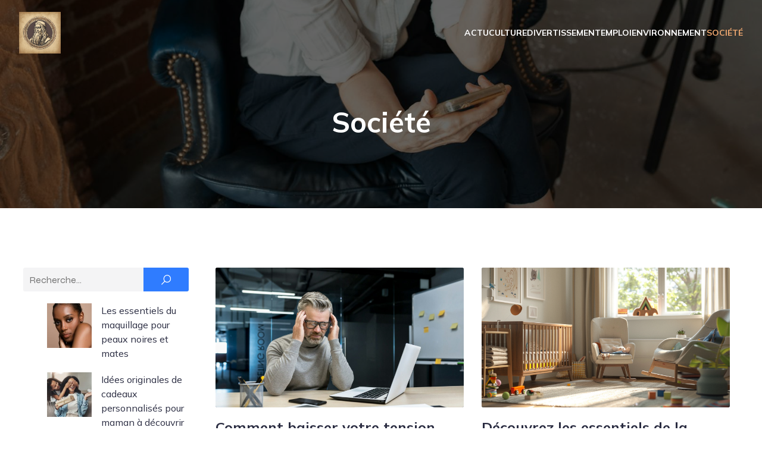

--- FILE ---
content_type: text/html; charset=UTF-8
request_url: https://secrets-of-da-vinci.com/category/societe/
body_size: 22015
content:
<!DOCTYPE html>
<html lang="fr-FR" id="kubio">
<head>
	<meta charset="UTF-8" />
	<meta name="viewport" content="width=device-width, initial-scale=1" />
<meta name='robots' content='index, follow, max-image-preview:large, max-snippet:-1, max-video-preview:-1' />

	<!-- This site is optimized with the Yoast SEO plugin v26.6 - https://yoast.com/wordpress/plugins/seo/ -->
	<title>Société Archives - Secrets Of Da Vinci</title>
	<link rel="canonical" href="https://secrets-of-da-vinci.com/category/societe/" />
	<meta property="og:locale" content="fr_FR" />
	<meta property="og:type" content="article" />
	<meta property="og:title" content="Société Archives - Secrets Of Da Vinci" />
	<meta property="og:url" content="https://secrets-of-da-vinci.com/category/societe/" />
	<meta property="og:site_name" content="Secrets Of Da Vinci" />
	<meta name="twitter:card" content="summary_large_image" />
	<script type="application/ld+json" class="yoast-schema-graph">{"@context":"https://schema.org","@graph":[{"@type":"CollectionPage","@id":"https://secrets-of-da-vinci.com/category/societe/","url":"https://secrets-of-da-vinci.com/category/societe/","name":"Société Archives - Secrets Of Da Vinci","isPartOf":{"@id":"https://secrets-of-da-vinci.com/#website"},"primaryImageOfPage":{"@id":"https://secrets-of-da-vinci.com/category/societe/#primaryimage"},"image":{"@id":"https://secrets-of-da-vinci.com/category/societe/#primaryimage"},"thumbnailUrl":"https://secrets-of-da-vinci.com/wp-content/uploads/2024/06/comment-baisser-votre-tension-instantanement-astuces-efficaces.jpg","breadcrumb":{"@id":"https://secrets-of-da-vinci.com/category/societe/#breadcrumb"},"inLanguage":"fr-FR"},{"@type":"ImageObject","inLanguage":"fr-FR","@id":"https://secrets-of-da-vinci.com/category/societe/#primaryimage","url":"https://secrets-of-da-vinci.com/wp-content/uploads/2024/06/comment-baisser-votre-tension-instantanement-astuces-efficaces.jpg","contentUrl":"https://secrets-of-da-vinci.com/wp-content/uploads/2024/06/comment-baisser-votre-tension-instantanement-astuces-efficaces.jpg","width":2000,"height":1333},{"@type":"BreadcrumbList","@id":"https://secrets-of-da-vinci.com/category/societe/#breadcrumb","itemListElement":[{"@type":"ListItem","position":1,"name":"Home","item":"https://secrets-of-da-vinci.com/"},{"@type":"ListItem","position":2,"name":"Société"}]},{"@type":"WebSite","@id":"https://secrets-of-da-vinci.com/#website","url":"https://secrets-of-da-vinci.com/","name":"Secrets Of Da Vinci","description":"Tout le monde peut utiliser Secrets of da vinci.","publisher":{"@id":"https://secrets-of-da-vinci.com/#organization"},"potentialAction":[{"@type":"SearchAction","target":{"@type":"EntryPoint","urlTemplate":"https://secrets-of-da-vinci.com/?s={search_term_string}"},"query-input":{"@type":"PropertyValueSpecification","valueRequired":true,"valueName":"search_term_string"}}],"inLanguage":"fr-FR"},{"@type":"Organization","@id":"https://secrets-of-da-vinci.com/#organization","name":"Secrets Of Da Vinci","url":"https://secrets-of-da-vinci.com/","logo":{"@type":"ImageObject","inLanguage":"fr-FR","@id":"https://secrets-of-da-vinci.com/#/schema/logo/image/","url":"https://secrets-of-da-vinci.com/wp-content/uploads/2025/09/secretsofdavinci.png","contentUrl":"https://secrets-of-da-vinci.com/wp-content/uploads/2025/09/secretsofdavinci.png","width":1024,"height":1024,"caption":"Secrets Of Da Vinci"},"image":{"@id":"https://secrets-of-da-vinci.com/#/schema/logo/image/"}}]}</script>
	<!-- / Yoast SEO plugin. -->


<title>Société Archives - Secrets Of Da Vinci</title>
<link rel='dns-prefetch' href='//fonts.googleapis.com' />
<link rel="alternate" type="application/rss+xml" title="Secrets Of Da Vinci &raquo; Flux" href="https://secrets-of-da-vinci.com/feed/" />
<link rel="alternate" type="application/rss+xml" title="Secrets Of Da Vinci &raquo; Flux des commentaires" href="https://secrets-of-da-vinci.com/comments/feed/" />
<link rel="alternate" type="application/rss+xml" title="Secrets Of Da Vinci &raquo; Flux de la catégorie Société" href="https://secrets-of-da-vinci.com/category/societe/feed/" />
					<script>
						(function(){
							var docEL = document.documentElement;
							var style = docEL.style;
							if (!("backgroundAttachment" in style)) return false;
							var oldValue = style.backgroundAttachment;
							style.backgroundAttachment = "fixed";
							var isSupported = (style.backgroundAttachment === "fixed");
							style.backgroundAttachment = oldValue;

							if(navigator.userAgent.toLowerCase().indexOf('mac') !== -1 && navigator.maxTouchPoints){
								isSupported = false;
							}

							if(!isSupported){
								console.warn('Kubio - Browser does not support attachment fix');
								document.documentElement.classList.add('kubio-attachment-fixed-support-fallback');
							}
						})()
					</script>

				<link rel='stylesheet' id='kubio-block-library-css' href='https://secrets-of-da-vinci.com/wp-content/plugins/kubio-pro/build/block-library/style.css?ver=1758095946' type='text/css' media='all' />
<style id='kubio-block-library-inline-css' type='text/css'>
.kubio-shape-circles{background-image:url('https://secrets-of-da-vinci.com/wp-content/plugins/kubio-pro/lib/shapes/header-shapes/circles.png')}.kubio-shape-10degree-stripes{background-image:url('https://secrets-of-da-vinci.com/wp-content/plugins/kubio-pro/lib/shapes/header-shapes/10degree-stripes.png')}.kubio-shape-rounded-squares-blue{background-image:url('https://secrets-of-da-vinci.com/wp-content/plugins/kubio-pro/lib/shapes/header-shapes/rounded-squares-blue.png')}.kubio-shape-many-rounded-squares-blue{background-image:url('https://secrets-of-da-vinci.com/wp-content/plugins/kubio-pro/lib/shapes/header-shapes/many-rounded-squares-blue.png')}.kubio-shape-two-circles{background-image:url('https://secrets-of-da-vinci.com/wp-content/plugins/kubio-pro/lib/shapes/header-shapes/two-circles.png')}.kubio-shape-circles-2{background-image:url('https://secrets-of-da-vinci.com/wp-content/plugins/kubio-pro/lib/shapes/header-shapes/circles-2.png')}.kubio-shape-circles-3{background-image:url('https://secrets-of-da-vinci.com/wp-content/plugins/kubio-pro/lib/shapes/header-shapes/circles-3.png')}.kubio-shape-circles-gradient{background-image:url('https://secrets-of-da-vinci.com/wp-content/plugins/kubio-pro/lib/shapes/header-shapes/circles-gradient.png')}.kubio-shape-circles-white-gradient{background-image:url('https://secrets-of-da-vinci.com/wp-content/plugins/kubio-pro/lib/shapes/header-shapes/circles-white-gradient.png')}.kubio-shape-waves{background-image:url('https://secrets-of-da-vinci.com/wp-content/plugins/kubio-pro/lib/shapes/header-shapes/waves.png')}.kubio-shape-waves-inverted{background-image:url('https://secrets-of-da-vinci.com/wp-content/plugins/kubio-pro/lib/shapes/header-shapes/waves-inverted.png')}.kubio-shape-dots{background-image:url('https://secrets-of-da-vinci.com/wp-content/plugins/kubio-pro/lib/shapes/header-shapes/dots.png')}.kubio-shape-left-tilted-lines{background-image:url('https://secrets-of-da-vinci.com/wp-content/plugins/kubio-pro/lib/shapes/header-shapes/left-tilted-lines.png')}.kubio-shape-right-tilted-lines{background-image:url('https://secrets-of-da-vinci.com/wp-content/plugins/kubio-pro/lib/shapes/header-shapes/right-tilted-lines.png')}.kubio-shape-right-tilted-strips{background-image:url('https://secrets-of-da-vinci.com/wp-content/plugins/kubio-pro/lib/shapes/header-shapes/right-tilted-strips.png')}.kubio-shape-doodle{background-image:url('https://secrets-of-da-vinci.com/wp-content/plugins/kubio-pro/lib/shapes/header-shapes/doodle.png')}.kubio-shape-falling-stars{background-image:url('https://secrets-of-da-vinci.com/wp-content/plugins/kubio-pro/lib/shapes/header-shapes/falling-stars.png')}.kubio-shape-grain{background-image:url('https://secrets-of-da-vinci.com/wp-content/plugins/kubio-pro/lib/shapes/header-shapes/grain.png')}.kubio-shape-poly1{background-image:url('https://secrets-of-da-vinci.com/wp-content/plugins/kubio-pro/lib/shapes/header-shapes/poly1.png')}.kubio-shape-poly2{background-image:url('https://secrets-of-da-vinci.com/wp-content/plugins/kubio-pro/lib/shapes/header-shapes/poly2.png')}.kubio-shape-wavy-lines{background-image:url('https://secrets-of-da-vinci.com/wp-content/plugins/kubio-pro/lib/shapes/header-shapes/wavy-lines.png')}

:root { --kubio-color-1:47,124,255;--kubio-color-2:241,124,32;--kubio-color-3:78,186,154;--kubio-color-4:105,118,139;--kubio-color-5:255,255,255;--kubio-color-6:43,45,66;--kubio-color-1-variant-1:217,231,255;--kubio-color-1-variant-2:132,177,255;--kubio-color-1-variant-3:47,124,255;--kubio-color-1-variant-4:31,82,169;--kubio-color-1-variant-5:15,41,84;--kubio-color-2-variant-1:240,213,192;--kubio-color-2-variant-2:240,168,112;--kubio-color-2-variant-3:241,124,32;--kubio-color-2-variant-4:155,80,20;--kubio-color-2-variant-5:70,36,9;--kubio-color-3-variant-1:139,185,172;--kubio-color-3-variant-2:78,186,154;--kubio-color-3-variant-3:16,185,135;--kubio-color-3-variant-4:42,100,83;--kubio-color-3-variant-5:6,15,13;--kubio-color-4-variant-1:169,190,223;--kubio-color-4-variant-2:105,118,139;--kubio-color-4-variant-3:58,89,138;--kubio-color-4-variant-4:12,60,138;--kubio-color-4-variant-5:40,45,53;--kubio-color-5-variant-1:255,255,255;--kubio-color-5-variant-2:204,204,204;--kubio-color-5-variant-3:153,153,153;--kubio-color-5-variant-4:101,101,101;--kubio-color-5-variant-5:50,50,50;--kubio-color-6-variant-1:153,160,235;--kubio-color-6-variant-2:98,102,150;--kubio-color-6-variant-3:64,65,65;--kubio-color-6-variant-4:43,45,66;--kubio-color-6-variant-5:20,24,65 } .has-kubio-color-1-color{color:rgb(var(--kubio-color-1))} .has-kubio-color-1-background-color{background-color:rgb(var(--kubio-color-1))} [data-kubio] .has-kubio-color-1-color{color:rgb(var(--kubio-color-1))} [data-kubio] .has-kubio-color-1-background-color{background-color:rgb(var(--kubio-color-1))} .has-kubio-color-2-color{color:rgb(var(--kubio-color-2))} .has-kubio-color-2-background-color{background-color:rgb(var(--kubio-color-2))} [data-kubio] .has-kubio-color-2-color{color:rgb(var(--kubio-color-2))} [data-kubio] .has-kubio-color-2-background-color{background-color:rgb(var(--kubio-color-2))} .has-kubio-color-3-color{color:rgb(var(--kubio-color-3))} .has-kubio-color-3-background-color{background-color:rgb(var(--kubio-color-3))} [data-kubio] .has-kubio-color-3-color{color:rgb(var(--kubio-color-3))} [data-kubio] .has-kubio-color-3-background-color{background-color:rgb(var(--kubio-color-3))} .has-kubio-color-4-color{color:rgb(var(--kubio-color-4))} .has-kubio-color-4-background-color{background-color:rgb(var(--kubio-color-4))} [data-kubio] .has-kubio-color-4-color{color:rgb(var(--kubio-color-4))} [data-kubio] .has-kubio-color-4-background-color{background-color:rgb(var(--kubio-color-4))} .has-kubio-color-5-color{color:rgb(var(--kubio-color-5))} .has-kubio-color-5-background-color{background-color:rgb(var(--kubio-color-5))} [data-kubio] .has-kubio-color-5-color{color:rgb(var(--kubio-color-5))} [data-kubio] .has-kubio-color-5-background-color{background-color:rgb(var(--kubio-color-5))} .has-kubio-color-6-color{color:rgb(var(--kubio-color-6))} .has-kubio-color-6-background-color{background-color:rgb(var(--kubio-color-6))} [data-kubio] .has-kubio-color-6-color{color:rgb(var(--kubio-color-6))} [data-kubio] .has-kubio-color-6-background-color{background-color:rgb(var(--kubio-color-6))}



#kubio .style-GcOvnoM-FiD-outer .wp-block-kubio-navigation-section__nav{animation-duration:0.5s;padding-top:20px;padding-bottom:20px;}#kubio .style-GcOvnoM-FiD-outer .h-navigation_sticky:not(.extra-1).wp-block-kubio-navigation-section__nav{padding-top:10px;padding-bottom:10px;background-color:#ffffff;box-shadow:0px 0px 4px 0px rgba(0,0,0,0.5) ;}#kubio .style-Cdpvng3U0Xk-inner{text-align:center;height:auto;min-height:unset;}#kubio .style-Cdpvng3U0Xk-container{height:auto;min-height:unset;}#kubio .style-OrFyMbPRFL8-container{align-items:flex-start;justify-content:flex-start;gap:10px;--kubio-gap-fallback:10px;text-decoration:none;}#kubio .style-OrFyMbPRFL8-container .kubio-logo-image{max-height:70px;}#kubio .style-OrFyMbPRFL8-image{max-height:70px;}#kubio .style-OrFyMbPRFL8-text{text-decoration:none;color:#ffffff;}#kubio .h-navigation_sticky:not(.extra-1) .style-OrFyMbPRFL8-text{color:#000000;}#kubio .style-L59Vw3Ah25J-inner{text-align:center;height:auto;min-height:unset;}#kubio .style-L59Vw3Ah25J-container{height:auto;min-height:unset;}#kubio .style-B0X1Yk99tDG-container{height:50px;}#kubio .style-hQlEgIH06eZ-inner{text-align:center;height:auto;min-height:unset;}#kubio .style-hQlEgIH06eZ-container{height:auto;min-height:unset;}#kubio .style-RHGmBlRAAsE-outer.bordered-active-item > .kubio-menu > ul > li::before,#kubio .style-RHGmBlRAAsE-outer.bordered-active-item > .kubio-menu > ul > li::after{background-color:rgba(var(--kubio-color-5),1);height:3px;}#kubio .style-RHGmBlRAAsE-outer.solid-active-item > .kubio-menu > ul > li::before,#kubio .style-RHGmBlRAAsE-outer.solid-active-item > .kubio-menu > ul > li::after{background-color:white;border-top-left-radius:0%;border-top-right-radius:0%;border-bottom-left-radius:0%;border-bottom-right-radius:0%;}#kubio .style-RHGmBlRAAsE-outer > .kubio-menu > ul{justify-content:flex-end;gap:40px;--kubio-gap-fallback:40px;}#kubio .style-RHGmBlRAAsE-outer > .kubio-menu  > ul > li > a{font-weight:700;font-size:14px;line-height:1.5em;letter-spacing:0px;text-decoration:none;text-transform:uppercase;color:rgba(var(--kubio-color-5),1);padding-top:10px;padding-bottom:10px;padding-left:0px;padding-right:0px;}#kubio .style-RHGmBlRAAsE-outer > .kubio-menu  > ul > li > a:hover,#kubio .style-RHGmBlRAAsE-outer > .kubio-menu > ul > li > a.hover{color:rgba(var(--kubio-color-2-variant-2),1);}#kubio .style-RHGmBlRAAsE-outer > .kubio-menu > ul > li.current-menu-item > a,#kubio .style-RHGmBlRAAsE-outer > .kubio-menu > ul > li.current_page_item > a{color:rgba(var(--kubio-color-2-variant-2),1);}#kubio .style-RHGmBlRAAsE-outer > .kubio-menu  > ul > li > a > svg{padding-left:5px;padding-right:5px;}#kubio .style-RHGmBlRAAsE-outer > .kubio-menu  li > ul{background-color:#ffffff;margin-left:5px;margin-right:5px;box-shadow:0px 0px 5px 2px rgba(0, 0, 0, 0.04) ;}#kubio .style-RHGmBlRAAsE-outer > .kubio-menu  li > ul > li> a{font-size:14px;text-decoration:none;color:rgba(var(--kubio-color-6-variant-3),1);padding-top:10px;padding-bottom:10px;padding-left:20px;padding-right:20px;border-bottom-color:rgba(128,128,128,.2);border-bottom-width:1px;border-bottom-style:solid;background-color:rgb(255, 255, 255);}#kubio .style-RHGmBlRAAsE-outer > .kubio-menu  li > ul > li > a:hover,#kubio .style-RHGmBlRAAsE-outer > .kubio-menu  li > ul > li > a.hover{color:rgb(255, 255, 255);background-color:rgba(var(--kubio-color-1),1);}#kubio .style-RHGmBlRAAsE-outer > .kubio-menu li > ul > li.current-menu-item > a,#kubio .style-RHGmBlRAAsE-outer > .kubio-menu  li > ul > li.current_page_item > a{color:rgb(255, 255, 255);background-color:rgba(var(--kubio-color-1),1);}#kubio .style-RHGmBlRAAsE-outer > .kubio-menu > ul > li > ul{margin-top:0px;}#kubio .style-RHGmBlRAAsE-outer > .kubio-menu > ul > li > ul:before{height:0px;width:100%;}#kubio .h-navigation_sticky:not(.extra-1) .style-RHGmBlRAAsE-outer.bordered-active-item > .kubio-menu > ul > li::before,#kubio .h-navigation_sticky:not(.extra-1) .style-RHGmBlRAAsE-outer.bordered-active-item > .kubio-menu > ul > li::after{background-color:rgba(var(--kubio-color-1),1);}#kubio .h-navigation_sticky:not(.extra-1) .style-RHGmBlRAAsE-outer > .kubio-menu  > ul > li > a{color:rgba(var(--kubio-color-1-variant-4),1);}#kubio .h-navigation_sticky:not(.extra-1) .style-RHGmBlRAAsE-outer > .kubio-menu  > ul > li > a:hover,#kubio .h-navigation_sticky:not(.extra-1) .style-RHGmBlRAAsE-outer > .kubio-menu > ul > li > a.hover{color:rgba(var(--kubio-color-2-variant-2),0.99);}#kubio .h-navigation_sticky:not(.extra-1) .style-RHGmBlRAAsE-outer > .kubio-menu > ul > li.current-menu-item > a,#kubio .h-navigation_sticky:not(.extra-1) .style-RHGmBlRAAsE-outer > .kubio-menu > ul > li.current_page_item > a{color:rgba(var(--kubio-color-2-variant-2),0.99);}#kubio .style-CocLdGni0XC-icon{background-color:rgba(0, 0, 0, 0.1);border-top-color:black;border-top-width:0px;border-top-style:solid;border-right-color:black;border-right-width:0px;border-right-style:solid;border-bottom-color:black;border-bottom-width:0px;border-bottom-style:solid;border-left-color:black;border-left-width:0px;border-left-style:solid;border-top-left-radius:100%;border-top-right-radius:100%;border-bottom-left-radius:100%;border-bottom-right-radius:100%;fill:white;padding-top:5px;padding-bottom:5px;padding-left:5px;padding-right:5px;width:24px;height:24px;min-width:24px;min-height:24px;}.style-CocLdGni0XC-offscreen{background-color:#222B34;width:300px !important;}.style-CocLdGni0XC-offscreenOverlay{background-color:rgba(0,0,0,0.5);}#kubio .style-ZYxl0zZdaut-inner{text-align:center;height:auto;min-height:unset;}#kubio .style-ZYxl0zZdaut-container{height:auto;min-height:unset;}#kubio .style-ggAcRbQltHy-container{align-items:center;justify-content:center;gap:10px;--kubio-gap-fallback:10px;text-decoration:none;}#kubio .style-ggAcRbQltHy-container .kubio-logo-image{max-height:70px;}#kubio .style-ggAcRbQltHy-image{max-height:70px;}#kubio .style-ggAcRbQltHy-text{text-decoration:none;color:#ffffff;}#kubio .h-navigation_sticky:not(.extra-1) .style-ggAcRbQltHy-text{color:#000000;}#kubio .style-8Qq88ugY32J-outer > .kubio-menu > ul{--kubio-accordion-menu-offset:10px;}#kubio .style-8Qq88ugY32J-outer > .kubio-menu  > ul > li > a{font-size:14px;text-decoration:none;color:white;padding-top:12px;padding-bottom:12px;padding-left:40px;border-top-color:#808080;border-right-color:#808080;border-bottom-color:#808080;border-bottom-width:1px;border-bottom-style:solid;border-left-color:#808080;}#kubio .style-8Qq88ugY32J-outer > .kubio-menu  > ul > li > a > svg{padding-left:20px;padding-right:20px;}#kubio .style-8Qq88ugY32J-outer > .kubio-menu  li > ul > li> a{font-size:14px;text-decoration:none;color:white;padding-top:12px;padding-bottom:12px;padding-left:40px;border-top-color:#808080;border-right-color:#808080;border-bottom-color:#808080;border-bottom-width:1px;border-bottom-style:solid;border-left-color:#808080;}#kubio .style-8Qq88ugY32J-outer > .kubio-menu  li > ul > li > a > svg{padding-left:20px;padding-right:20px;}#kubio .style-Db4Uw912Oi9-inner{text-align:center;height:auto;min-height:unset;}#kubio .style-Db4Uw912Oi9-container{height:auto;min-height:unset;}#kubio .style-cl6_bUEZBk-outer{background-image:url("https://secrets-of-da-vinci.com/wp-content/uploads/2025/09/pexels-photo-5756853-1.jpeg");background-size:cover;background-position:49% 91%;background-attachment:scroll;background-repeat:no-repeat;padding-top:50px;height:auto;min-height:unset;}#kubio .style-cl6_bUEZBk-outer h1,#kubio .style-cl6_bUEZBk-outer h1[data-kubio]{color:rgba(var(--kubio-color-5),1);}#kubio .style-cl6_bUEZBk-outer h2,#kubio .style-cl6_bUEZBk-outer h2[data-kubio]{color:rgba(var(--kubio-color-5),1);}#kubio .style-cl6_bUEZBk-outer h3,#kubio .style-cl6_bUEZBk-outer h3[data-kubio]{color:rgba(var(--kubio-color-5),1);}#kubio .style-cl6_bUEZBk-outer h4,#kubio .style-cl6_bUEZBk-outer h4[data-kubio]{color:rgba(var(--kubio-color-5),1);}#kubio .style-cl6_bUEZBk-outer h5,#kubio .style-cl6_bUEZBk-outer h5[data-kubio]{color:rgba(var(--kubio-color-5),1);}#kubio .style-cl6_bUEZBk-outer h6,#kubio .style-cl6_bUEZBk-outer h6[data-kubio]{color:rgba(var(--kubio-color-5),1);}#kubio .style-cl6_bUEZBk-outer,#kubio .style-cl6_bUEZBk-outer [data-kubio]:not(h1):not(h2):not(h3):not(h4):not(h5):not(h6),#kubio .style-cl6_bUEZBk-outer p,#kubio .style-cl6_bUEZBk-outer p[data-kubio]{color:rgba(var(--kubio-color-5),1);}#kubio .style-PlOIBF7eN3k-inner{text-align:center;height:auto;min-height:unset;border-top-left-radius:9px;border-top-right-radius:9px;border-bottom-left-radius:9px;border-bottom-right-radius:9px;}#kubio .style-PlOIBF7eN3k-container{height:auto;min-height:unset;}#kubio p.wp-block.style-ai7RKS3rBON-container,#kubio h1.wp-block.style-ai7RKS3rBON-container,#kubio h2.wp-block.style-ai7RKS3rBON-container,#kubio h3.wp-block.style-ai7RKS3rBON-container,#kubio h4.wp-block.style-ai7RKS3rBON-container,#kubio h5.wp-block.style-ai7RKS3rBON-container,#kubio h6.wp-block.style-ai7RKS3rBON-container{font-size:3em;}#kubio .style-FwcIquvVBo-inner{text-align:center;}#kubio .style-FwcIquvVBo-container{height:auto;min-height:unset;}#kubio .style-theme-HE2LPNtfKX-inner{text-align:left;border-top-left-radius:3px;border-top-right-radius:3px;border-bottom-left-radius:3px;border-bottom-right-radius:3px;}#kubio .style-theme-HE2LPNtfKX-container{height:auto;min-height:unset;}#kubio .style-theme-ciaK61IeR-input{border-top-left-radius:3px;border-top-right-radius:0px;border-bottom-left-radius:3px;border-bottom-right-radius:0px;background-color:rgba(var(--kubio-color-6),0.05);font-family:Syne,Helvetica, Arial, Sans-Serif, serif;font-weight:400;}#kubio .style-theme-ciaK61IeR-button{border-top-width:0px;border-top-style:none;border-right-width:0px;border-right-style:none;border-bottom-width:0px;border-bottom-style:none;border-left-width:0px;border-left-style:none;border-top-left-radius:0px;border-top-right-radius:3px;border-bottom-left-radius:0px;border-bottom-right-radius:3px;background-color:rgba(var(--kubio-color-1),1);font-family:Syne,Helvetica, Arial, Sans-Serif, serif;font-weight:400;font-size:14px;letter-spacing:0px;text-transform:none;color:rgba(var(--kubio-color-5),1);width:80px;}#kubio .style-theme-ciaK61IeR-button:hover{background-color:rgba(var(--kubio-color-6),1);}#kubio .style-theme-ciaK61IeR-icon{fill:rgba(var(--kubio-color-5),1);width:20px;height:20px;min-width:20px;min-height:20px;}#kubio .style-w2yl7SD6--widget-box a{font-weight:400;color:rgba(var(--kubio-color-6),1);}#kubio .style-w2yl7SD6--widget-box a:hover{color:#0000ff;}#kubio .style-w2yl7SD6--widget-box li{padding-bottom:20px;}#kubio .style-kxeqsSpdy-n-inner{text-align:center;}#kubio .style-kxeqsSpdy-n-container{height:auto;min-height:unset;}#kubio .style-fx1L_l5Ny--inner{margin-top:0px;margin-bottom:0px;margin-left:0px;margin-right:0px;box-shadow:none;padding-bottom:3em;text-align:left;}#kubio .style-fx1L_l5Ny--container{height:auto;min-height:unset;}#kubio .style-6duco09NdG-container{border-top-left-radius:3px;border-top-right-radius:3px;border-bottom-left-radius:3px;border-bottom-right-radius:3px;background-color:rgba(var(--kubio-color-4),1);text-align:center;height:300px;}#kubio .style-6duco09NdG-image{object-position:top center;object-fit:cover;}#kubio p.wp-block.style-yndIzn0LAb-container,#kubio h1.wp-block.style-yndIzn0LAb-container,#kubio h2.wp-block.style-yndIzn0LAb-container,#kubio h3.wp-block.style-yndIzn0LAb-container,#kubio h4.wp-block.style-yndIzn0LAb-container,#kubio h5.wp-block.style-yndIzn0LAb-container,#kubio h6.wp-block.style-yndIzn0LAb-container{text-align:left;padding-top:15px;font-size:1.5em;}#kubio a.style-yndIzn0LAb-link{text-decoration:none;}#kubio .style-fVTtKcA3Zp-text{text-align:justify;font-family:Syne,Helvetica, Arial, Sans-Serif, serif;font-weight:400;font-size:16px;line-height:1.4;}#kubio .style-vP0mYzy99sE-outer{padding-top:0px;padding-bottom:0px;background-color:rgba(var(--kubio-color-5),1);}#kubio .style-vP0mYzy99sE-outer a,#kubio .style-vP0mYzy99sE-outer a[data-kubio]{color:rgba(var(--kubio-color-1),1);}#kubio .style-vP0mYzy99sE-outer a:hover,#kubio .style-vP0mYzy99sE-outer a[data-kubio]:hover{color:rgba(var(--kubio-color-1-variant-2),1);}#kubio .style-nJpox2eRXHV-inner{text-align:left;}#kubio .style-nJpox2eRXHV-container{text-align:center;height:auto;min-height:unset;}#kubio .style-hlJem4wlvB-outer.bordered-active-item > .kubio-menu > ul > li::before,#kubio .style-hlJem4wlvB-outer.bordered-active-item > .kubio-menu > ul > li::after{background-color:rgba(var(--kubio-color-1),1);height:3px;}#kubio .style-hlJem4wlvB-outer.solid-active-item > .kubio-menu > ul > li::before,#kubio .style-hlJem4wlvB-outer.solid-active-item > .kubio-menu > ul > li::after{background-color:white;border-top-left-radius:0%;border-top-right-radius:0%;border-bottom-left-radius:0%;border-bottom-right-radius:0%;}#kubio .style-hlJem4wlvB-outer > .kubio-menu > ul{justify-content:flex-end;gap:40px;--kubio-gap-fallback:40px;}#kubio .style-hlJem4wlvB-outer > .kubio-menu  > ul > li > a{padding-top:10px;padding-bottom:10px;padding-left:0px;padding-right:0px;font-weight:300;text-decoration:none;color:rgba(var(--kubio-color-6),1);}#kubio .style-hlJem4wlvB-outer > .kubio-menu  > ul > li > a > svg{padding-left:5px;padding-right:5px;}#kubio .style-hlJem4wlvB-outer > .kubio-menu  li > ul{background-color:#ffffff;margin-left:5px;margin-right:5px;box-shadow:0px 0px 5px 2px rgba(0, 0, 0, 0.04) ;}#kubio .style-hlJem4wlvB-outer > .kubio-menu  li > ul > li> a{font-size:14px;text-decoration:none;color:rgba(var(--kubio-color-6-variant-3),1);padding-top:10px;padding-bottom:10px;padding-left:20px;padding-right:20px;border-bottom-color:rgba(128,128,128,.2);border-bottom-width:1px;border-bottom-style:solid;background-color:rgb(255, 255, 255);}#kubio .style-hlJem4wlvB-outer > .kubio-menu  li > ul > li > a:hover,#kubio .style-hlJem4wlvB-outer > .kubio-menu  li > ul > li > a.hover{color:rgb(255, 255, 255);background-color:rgba(var(--kubio-color-1),1);}#kubio .style-hlJem4wlvB-outer > .kubio-menu li > ul > li.current-menu-item > a,#kubio .style-hlJem4wlvB-outer > .kubio-menu  li > ul > li.current_page_item > a{color:rgb(255, 255, 255);background-color:rgba(var(--kubio-color-1),1);}#kubio .style-hlJem4wlvB-outer > .kubio-menu > ul > li > ul{margin-top:0px;}#kubio .style-hlJem4wlvB-outer > .kubio-menu > ul > li > ul:before{height:0px;width:100%;}#kubio .style-local-5-container{flex:0 0 auto;ms-flex:0 0 auto;width:auto;max-width:100%;}#kubio .style-local-7-container{flex:1 1 0;ms-flex:1 1 0%;max-width:100%;}#kubio .style-local-9-container{flex:0 0 auto;ms-flex:0 0 auto;width:auto;max-width:100%;}#kubio .style-local-15-container{flex:0 0 auto;-ms-flex:0 0 auto;}#kubio .style-local-20-container{flex:0 0 auto;-ms-flex:0 0 auto;}#kubio .style-local-24-container{width:80%;flex:0 0 auto;-ms-flex:0 0 auto;}#kubio .style-local-28-container{width:25%;flex:0 0 auto;-ms-flex:0 0 auto;}#kubio .style-local-31-container{width:100%;flex:0 0 auto;-ms-flex:0 0 auto;}#kubio .style-local-33-container{flex:1 1 0;ms-flex:1 1 0%;max-width:100%;}#kubio .style-local-36-container{flex:0 0 auto;-ms-flex:0 0 auto;}#kubio .style-local-40-container{flex:0 0 auto;-ms-flex:0 0 auto;}#kubio .style-local-44-container{flex:0 0 auto;-ms-flex:0 0 auto;}#kubio .style-local-48-container{flex:0 0 auto;-ms-flex:0 0 auto;}#kubio .style-local-52-container{flex:0 0 auto;-ms-flex:0 0 auto;}#kubio .style-local-56-container{flex:0 0 auto;-ms-flex:0 0 auto;}#kubio .style-local-60-container{flex:0 0 auto;-ms-flex:0 0 auto;}#kubio .style-local-64-container{flex:0 0 auto;-ms-flex:0 0 auto;}#kubio .style-local-68-container{flex:0 0 auto;-ms-flex:0 0 auto;}#kubio .style-local-72-container{flex:0 0 auto;-ms-flex:0 0 auto;}#kubio .style-local-76-container{flex:0 0 auto;-ms-flex:0 0 auto;}#kubio .style-local-80-container{flex:0 0 auto;-ms-flex:0 0 auto;}#kubio .style-local-88-container{flex:0 0 auto;-ms-flex:0 0 auto;}#kubio .style-local-90-container{flex:0 0 auto;-ms-flex:0 0 auto;}body .style-fx1L_l5Ny--container > * > .h-y-container > *:not(:last-child){margin-bottom:5px;}body .style-fx1L_l5Ny--container > * > .h-y-container > *:not(:last-child){margin-bottom:5px;}body .style-fx1L_l5Ny--container > * > .h-y-container > *:not(:last-child){margin-bottom:5px;}body .style-fx1L_l5Ny--container > * > .h-y-container > *:not(:last-child){margin-bottom:5px;}body .style-fx1L_l5Ny--container > * > .h-y-container > *:not(:last-child){margin-bottom:5px;}body .style-fx1L_l5Ny--container > * > .h-y-container > *:not(:last-child){margin-bottom:5px;}body .style-fx1L_l5Ny--container > * > .h-y-container > *:not(:last-child){margin-bottom:5px;}body .style-fx1L_l5Ny--container > * > .h-y-container > *:not(:last-child){margin-bottom:5px;}body .style-fx1L_l5Ny--container > * > .h-y-container > *:not(:last-child){margin-bottom:5px;}body .style-fx1L_l5Ny--container > * > .h-y-container > *:not(:last-child){margin-bottom:5px;}body .style-fx1L_l5Ny--container > * > .h-y-container > *:not(:last-child){margin-bottom:5px;}body .style-fx1L_l5Ny--container > * > .h-y-container > *:not(:last-child){margin-bottom:5px;}.h-y-container > *:not(:last-child),.h-x-container-inner > *{margin-bottom:20px;}.h-x-container-inner,.h-column__content > .h-x-container > *:last-child,.h-y-container > .kubio-block-inserter{margin-bottom:-20px;}.h-x-container-inner{margin-left:-10px;margin-right:-10px;}.h-x-container-inner > *{padding-left:10px;padding-right:10px;}[data-kubio] a:not([class*=wp-block-button]),.with-kubio-global-style a:not([class*=wp-block-button]),a:not([class*=wp-block-button])[data-kubio],.wp-block-woocommerce-mini-cart-contents a:not([class*=wp-block-button]){font-family:Mulish,Helvetica, Arial, Sans-Serif, serif;font-weight:600;font-size:1em;line-height:1.5;text-decoration:none;color:#0000ff;}[data-kubio] a:not([class*=wp-block-button]):hover,.with-kubio-global-style a:not([class*=wp-block-button]):hover,a:not([class*=wp-block-button])[data-kubio]:hover,.wp-block-woocommerce-mini-cart-contents a:not([class*=wp-block-button]):hover{color:#0000ff;}[data-kubio] h1,.with-kubio-global-style h1,h1[data-kubio],.wp-block-woocommerce-mini-cart-contents h1{font-family:Mulish,Helvetica, Arial, Sans-Serif, serif;font-weight:700;font-size:3em;line-height:1.26;text-transform:none;color:rgba(var(--kubio-color-6),1);}[data-kubio] h2,.with-kubio-global-style h2,h2[data-kubio],.wp-block-woocommerce-mini-cart-contents h2{font-family:Mulish,Helvetica, Arial, Sans-Serif, serif;font-weight:700;font-size:2em;line-height:1.143;text-transform:none;color:rgba(var(--kubio-color-6),1);}[data-kubio] h3,.with-kubio-global-style h3,h3[data-kubio],.wp-block-woocommerce-mini-cart-contents h3{font-family:Mulish,Helvetica, Arial, Sans-Serif, serif;font-weight:700;font-size:1.5em;line-height:1.25;text-transform:none;color:rgba(var(--kubio-color-6),1);}[data-kubio] h4,.with-kubio-global-style h4,h4[data-kubio],.wp-block-woocommerce-mini-cart-contents h4{font-family:Mulish,Helvetica, Arial, Sans-Serif, serif;font-weight:500;font-size:1.4em;line-height:1.4;text-transform:none;color:rgba(var(--kubio-color-6),1);}[data-kubio] h5,.with-kubio-global-style h5,h5[data-kubio],.wp-block-woocommerce-mini-cart-contents h5{font-family:Mulish,Helvetica, Arial, Sans-Serif, serif;font-weight:400;font-size:1.125em;line-height:1.4;text-transform:none;color:rgba(var(--kubio-color-6),1);}[data-kubio] h6,.with-kubio-global-style h6,h6[data-kubio],.wp-block-woocommerce-mini-cart-contents h6{font-family:Mulish,Helvetica, Arial, Sans-Serif, serif;font-weight:400;font-size:0.9em;line-height:1.4;letter-spacing:1px;text-transform:uppercase;color:rgba(var(--kubio-color-1),1);}[data-kubio],.with-kubio-global-style,[data-kubio] p,.with-kubio-global-style p,p[data-kubio],.wp-block-woocommerce-mini-cart-contents{font-family:Mulish,Helvetica, Arial, Sans-Serif, serif;font-weight:300;font-size:16px;line-height:1.4;text-transform:none;color:rgba(var(--kubio-color-6-variant-4),1);}[data-kubio] .h-lead,.with-kubio-global-style .h-lead,.h-lead[data-kubio]{font-family:Mulish,Helvetica, Arial, Sans-Serif, serif;font-weight:400;font-size:1.2em;line-height:1.5;text-transform:none;color:rgba(var(--kubio-color-6),1);}div.h-section-global-spacing{padding-top:100px;padding-bottom:100px;}.h-global-transition,.h-global-transition-all,.h-global-transition-all *{transition-duration:1s;}[data-kubio] input[type='color'],[data-kubio] input[type='date'],[data-kubio] input[type='datetime'],[data-kubio] input[type='datetime-local'],[data-kubio] input[type='email'],[data-kubio] input[type='month'],[data-kubio] input[type='number'],[data-kubio] input[type='password'],[data-kubio] input[type='search'],[data-kubio] input[type='tel'],[data-kubio] input[type='text'],[data-kubio] input[type='url'],[data-kubio] input[type='week'],[data-kubio] input[type='time'],[data-kubio] input:not([type]),[data-kubio] textarea,[data-kubio] select{font-family:Syne,Helvetica, Arial, Sans-Serif, serif;font-weight:400;font-size:16px;line-height:1.6;text-transform:none;background-color:rgba(var(--kubio-color-5),1);border-top-color:rgba(var(--kubio-color-5-variant-2),1);border-top-width:1px;border-top-style:solid;border-right-color:rgba(var(--kubio-color-5-variant-2),1);border-right-width:1px;border-right-style:solid;border-bottom-color:rgba(var(--kubio-color-5-variant-2),1);border-bottom-width:1px;border-bottom-style:solid;border-left-color:rgba(var(--kubio-color-5-variant-2),1);border-left-width:1px;border-left-style:solid;border-top-left-radius:4px;border-top-right-radius:4px;border-bottom-left-radius:4px;border-bottom-right-radius:4px;padding-top:4px;padding-bottom:4px;padding-left:10px;padding-right:10px;margin-bottom:10px;}[data-kubio] input[type='color']:hover,[data-kubio] input[type='date']:hover,[data-kubio] input[type='datetime']:hover,[data-kubio] input[type='datetime-local']:hover,[data-kubio] input[type='email']:hover,[data-kubio] input[type='month']:hover,[data-kubio] input[type='number']:hover,[data-kubio] input[type='password']:hover,[data-kubio] input[type='search']:hover,[data-kubio] input[type='tel']:hover,[data-kubio] input[type='text']:hover,[data-kubio] input[type='url']:hover,[data-kubio] input[type='week']:hover,[data-kubio] input[type='time']:hover,[data-kubio] input:not([type]):hover,[data-kubio] textarea:hover,[data-kubio] select:hover{color:rgba(var(--kubio-color-6),1);border-top-color:rgba(var(--kubio-color-6-variant-1),1);border-right-color:rgba(var(--kubio-color-6-variant-1),1);border-bottom-color:rgba(var(--kubio-color-6-variant-1),1);border-left-color:rgba(var(--kubio-color-6-variant-1),1);}[data-kubio] input[type='color']:focus,[data-kubio] input[type='date']:focus,[data-kubio] input[type='datetime']:focus,[data-kubio] input[type='datetime-local']:focus,[data-kubio] input[type='email']:focus,[data-kubio] input[type='month']:focus,[data-kubio] input[type='number']:focus,[data-kubio] input[type='password']:focus,[data-kubio] input[type='search']:focus,[data-kubio] input[type='tel']:focus,[data-kubio] input[type='text']:focus,[data-kubio] input[type='url']:focus,[data-kubio] input[type='week']:focus,[data-kubio] input[type='time']:focus,[data-kubio] input:not([type]):focus,[data-kubio] textarea:focus,[data-kubio] select:focus{color:rgba(var(--kubio-color-6),1);border-top-color:rgba(var(--kubio-color-1),1);border-right-color:rgba(var(--kubio-color-1),1);border-bottom-color:rgba(var(--kubio-color-1),1);border-left-color:rgba(var(--kubio-color-1),1);}[data-kubio] input[type='button'],[data-kubio] button{background-color:rgba(var(--kubio-color-1),1);border-top-color:rgba(var(--kubio-color-1),1);border-top-width:2px;border-top-style:solid;border-right-color:rgba(var(--kubio-color-1),1);border-right-width:2px;border-right-style:solid;border-bottom-color:rgba(var(--kubio-color-1),1);border-bottom-width:2px;border-bottom-style:solid;border-left-color:rgba(var(--kubio-color-1),1);border-left-width:2px;border-left-style:solid;border-top-left-radius:4px;border-top-right-radius:4px;border-bottom-left-radius:4px;border-bottom-right-radius:4px;font-family:Syne,Helvetica, Arial, Sans-Serif, serif;font-weight:400;color:rgba(var(--kubio-color-5),1);padding-top:8px;padding-bottom:8px;padding-left:25px;padding-right:24px;}[data-kubio] input[type='button']:hover,[data-kubio] button:hover{background-color:rgba(var(--kubio-color-1-variant-4),1);border-top-color:rgba(var(--kubio-color-1-variant-4),1);border-right-color:rgba(var(--kubio-color-1-variant-4),1);border-bottom-color:rgba(var(--kubio-color-1-variant-4),1);border-left-color:rgba(var(--kubio-color-1-variant-4),1);}[data-kubio] input[type='button']:disabled,[data-kubio] button:disabled,[data-kubio] input[type='button'][disabled],[data-kubio] button[disabled]{background-color:rgba(var(--kubio-color-5-variant-2),1);border-top-color:rgba(var(--kubio-color-5-variant-2),1);border-right-color:rgba(var(--kubio-color-5-variant-2),1);border-bottom-color:rgba(var(--kubio-color-5-variant-2),1);border-left-color:rgba(var(--kubio-color-5-variant-2),1);color:rgba(var(--kubio-color-5-variant-3),1);}[data-kubio] input[type='submit'],[data-kubio] button[type='submit']{border-top-color:rgba(var(--kubio-color-1),1);border-top-width:2px;border-top-style:solid;border-right-color:rgba(var(--kubio-color-1),1);border-right-width:2px;border-right-style:solid;border-bottom-color:rgba(var(--kubio-color-1),1);border-bottom-width:2px;border-bottom-style:solid;border-left-color:rgba(var(--kubio-color-1),1);border-left-width:2px;border-left-style:solid;border-top-left-radius:4px;border-top-right-radius:4px;border-bottom-left-radius:4px;border-bottom-right-radius:4px;font-family:Syne,Helvetica, Arial, Sans-Serif, serif;font-weight:400;color:rgba(var(--kubio-color-5),1);padding-top:8px;padding-bottom:8px;padding-left:25px;padding-right:24px;background-color:rgba(var(--kubio-color-1),1);}[data-kubio] input[type='submit']:hover,[data-kubio] button[type='submit']:hover{border-top-color:rgba(var(--kubio-color-1-variant-4),1);border-right-color:rgba(var(--kubio-color-1-variant-4),1);border-bottom-color:rgba(var(--kubio-color-1-variant-4),1);border-left-color:rgba(var(--kubio-color-1-variant-4),1);background-color:rgba(var(--kubio-color-1-variant-4),1);}[data-kubio] input[type='submit']:disabled,[data-kubio] input[type='submit'][disabled],[data-kubio] button[type='submit']:disabled,[data-kubio] button[type='submit'][disabled]{border-top-color:rgba(var(--kubio-color-5-variant-2),1);border-right-color:rgba(var(--kubio-color-5-variant-2),1);border-bottom-color:rgba(var(--kubio-color-5-variant-2),1);border-left-color:rgba(var(--kubio-color-5-variant-2),1);color:rgba(var(--kubio-color-5-variant-3),1);background-color:rgba(var(--kubio-color-5-variant-2),1);}[data-kubio] input[type='reset'],[data-kubio] button[type='reset']{background-color:rgba(var(--kubio-color-1-variant-1),1);border-top-color:rgba(var(--kubio-color-1-variant-1),1);border-top-width:2px;border-top-style:solid;border-right-color:rgba(var(--kubio-color-1-variant-1),1);border-right-width:2px;border-right-style:solid;border-bottom-color:rgba(var(--kubio-color-1-variant-1),1);border-bottom-width:2px;border-bottom-style:solid;border-left-color:rgba(var(--kubio-color-1-variant-1),1);border-left-width:2px;border-left-style:solid;border-top-left-radius:4px;border-top-right-radius:4px;border-bottom-left-radius:4px;border-bottom-right-radius:4px;font-family:Syne,Helvetica, Arial, Sans-Serif, serif;font-weight:400;color:rgba(var(--kubio-color-6-variant-2),1);padding-top:8px;padding-bottom:8px;padding-left:25px;padding-right:24px;}[data-kubio] input[type='reset']:hover,[data-kubio] button[type='reset']:hover{background-color:rgba(var(--kubio-color-1-variant-2),1);border-top-color:rgba(var(--kubio-color-1-variant-2),1);border-right-color:rgba(var(--kubio-color-1-variant-2),1);border-bottom-color:rgba(var(--kubio-color-1-variant-2),1);border-left-color:rgba(var(--kubio-color-1-variant-2),1);}[data-kubio] input[type='reset']:disabled,[data-kubio] input[type='reset'][disabled],[data-kubio] button[type='reset']:disabled,[data-kubio] button[type='reset'][disabled]{background-color:rgba(var(--kubio-color-5-variant-2),1);border-top-color:rgba(var(--kubio-color-5-variant-2),1);border-right-color:rgba(var(--kubio-color-5-variant-2),1);border-bottom-color:rgba(var(--kubio-color-5-variant-2),1);border-left-color:rgba(var(--kubio-color-5-variant-2),1);color:rgba(var(--kubio-color-5-variant-3),1);}#kubio  .woocommerce a.button,#kubio  .woocommerce button.button,#kubio  .woocommerce input.button,#kubio  .woocommerce #respond input#submit{border-top-color:rgba(var(--kubio-color-2),1);border-top-width:2px;border-top-style:solid;border-right-color:rgba(var(--kubio-color-2),1);border-right-width:2px;border-right-style:solid;border-bottom-color:rgba(var(--kubio-color-2),1);border-bottom-width:2px;border-bottom-style:solid;border-left-color:rgba(var(--kubio-color-2),1);border-left-width:2px;border-left-style:solid;border-top-left-radius:4px;border-top-right-radius:4px;border-bottom-left-radius:4px;border-bottom-right-radius:4px;background-color:rgba(var(--kubio-color-2),1);font-family:Open Sans,Helvetica, Arial, Sans-Serif, serif;font-weight:400;font-size:14px;line-height:1.2;text-transform:none;color:rgba(var(--kubio-color-5),1);}#kubio  .woocommerce a.button:hover,#kubio  .woocommerce button.button:hover,#kubio  .woocommerce input.button:hover,#kubio  .woocommerce #respond input#submit:hover{border-top-color:rgba(var(--kubio-color-2-variant-4),1);border-right-color:rgba(var(--kubio-color-2-variant-4),1);border-bottom-color:rgba(var(--kubio-color-2-variant-4),1);border-left-color:rgba(var(--kubio-color-2-variant-4),1);background-color:rgba(var(--kubio-color-2-variant-4),1);}#kubio  .woocommerce a.button:disabled,#kubio  .woocommerce a.button[disabled],#kubio  .woocommerce button.button:disabled,#kubio  .woocommerce button.button[disabled],#kubio  .woocommerce input.button:disabled,#kubio  .woocommerce input.button[disabled],#kubio  .woocommerce #respond input#submit:disabled,#kubio  .woocommerce #respond input#submit[disabled]{border-top-color:rgba(var(--kubio-color-5-variant-2),1);border-right-color:rgba(var(--kubio-color-5-variant-2),1);border-bottom-color:rgba(var(--kubio-color-5-variant-2),1);border-left-color:rgba(var(--kubio-color-5-variant-2),1);background-color:rgba(var(--kubio-color-5-variant-2),1);color:rgba(var(--kubio-color-5-variant-4),1);}#kubio  .woocommerce a.button.woocommerce-form-login__submit,#kubio  .woocommerce a.button.add_to_cart_button,#kubio  .woocommerce a.button.alt,#kubio  .woocommerce button.button.woocommerce-form-login__submit,#kubio  .woocommerce button.button.add_to_cart_button,#kubio  .woocommerce button.button.alt,#kubio  .woocommerce input.button.woocommerce-form-login__submit,#kubio  .woocommerce input.button.add_to_cart_button,#kubio  .woocommerce input.button.alt,#kubio  .woocommerce #respond input#submit.woocommerce-form-login__submit,#kubio  .woocommerce #respond input#submit.add_to_cart_button,#kubio  .woocommerce #respond input#submit.alt{background-color:rgba(var(--kubio-color-1),1);border-top-color:rgba(var(--kubio-color-1),1);border-top-width:2px;border-top-style:solid;border-right-color:rgba(var(--kubio-color-1),1);border-right-width:2px;border-right-style:solid;border-bottom-color:rgba(var(--kubio-color-1),1);border-bottom-width:2px;border-bottom-style:solid;border-left-color:rgba(var(--kubio-color-1),1);border-left-width:2px;border-left-style:solid;border-top-left-radius:4px;border-top-right-radius:4px;border-bottom-left-radius:4px;border-bottom-right-radius:4px;font-family:Open Sans,Helvetica, Arial, Sans-Serif, serif;font-weight:400;font-size:14px;line-height:1.2;text-transform:none;color:rgba(var(--kubio-color-5),1);box-shadow:0px 27px 15px -24px rgba(0,0,0,0.5) ;}#kubio  .woocommerce a.button.woocommerce-form-login__submit:hover,#kubio  .woocommerce a.button.add_to_cart_button:hover,#kubio  .woocommerce a.button.alt:hover,#kubio  .woocommerce button.button.woocommerce-form-login__submit:hover,#kubio  .woocommerce button.button.add_to_cart_button:hover,#kubio  .woocommerce button.button.alt:hover,#kubio  .woocommerce input.button.woocommerce-form-login__submit:hover,#kubio  .woocommerce input.button.add_to_cart_button:hover,#kubio  .woocommerce input.button.alt:hover,#kubio  .woocommerce #respond input#submit.woocommerce-form-login__submit:hover,#kubio  .woocommerce #respond input#submit.add_to_cart_button:hover,#kubio  .woocommerce #respond input#submit.alt:hover{background-color:rgba(var(--kubio-color-1-variant-4),1);border-top-color:rgba(var(--kubio-color-1-variant-4),1);border-right-color:rgba(var(--kubio-color-1-variant-4),1);border-bottom-color:rgba(var(--kubio-color-1-variant-4),1);border-left-color:rgba(var(--kubio-color-1-variant-4),1);}#kubio  .woocommerce a.button.woocommerce-form-login__submit:disabled,#kubio  .woocommerce a.button.woocommerce-form-login__submit[disabled],#kubio  .woocommerce a.button.add_to_cart_button:disabled,#kubio  .woocommerce a.button.add_to_cart_button[disabled],#kubio  .woocommerce a.button.alt:disabled,#kubio  .woocommerce a.button.alt[disabled],#kubio  .woocommerce button.button.woocommerce-form-login__submit:disabled,#kubio  .woocommerce button.button.woocommerce-form-login__submit[disabled],#kubio  .woocommerce button.button.add_to_cart_button:disabled,#kubio  .woocommerce button.button.add_to_cart_button[disabled],#kubio  .woocommerce button.button.alt:disabled,#kubio  .woocommerce button.button.alt[disabled],#kubio  .woocommerce input.button.woocommerce-form-login__submit:disabled,#kubio  .woocommerce input.button.woocommerce-form-login__submit[disabled],#kubio  .woocommerce input.button.add_to_cart_button:disabled,#kubio  .woocommerce input.button.add_to_cart_button[disabled],#kubio  .woocommerce input.button.alt:disabled,#kubio  .woocommerce input.button.alt[disabled],#kubio  .woocommerce #respond input#submit.woocommerce-form-login__submit:disabled,#kubio  .woocommerce #respond input#submit.woocommerce-form-login__submit[disabled],#kubio  .woocommerce #respond input#submit.add_to_cart_button:disabled,#kubio  .woocommerce #respond input#submit.add_to_cart_button[disabled],#kubio  .woocommerce #respond input#submit.alt:disabled,#kubio  .woocommerce #respond input#submit.alt[disabled]{background-color:rgba(var(--kubio-color-5-variant-2),1);border-top-color:rgba(var(--kubio-color-5-variant-2),1);border-right-color:rgba(var(--kubio-color-5-variant-2),1);border-bottom-color:rgba(var(--kubio-color-5-variant-2),1);border-left-color:rgba(var(--kubio-color-5-variant-2),1);color:rgba(var(--kubio-color-5-variant-4),1);}#kubio  .woocommerce-loop-product__link .onsale{background-color:rgba(var(--kubio-color-3-variant-2),1);color:rgba(var(--kubio-color-5),1);padding-top:5px;padding-bottom:5px;padding-left:10px;padding-right:10px;border-top-left-radius:10px;border-top-right-radius:10px;border-bottom-left-radius:10px;border-bottom-right-radius:10px;}@media (min-width: 768px) and (max-width: 1023px){#kubio .style-GcOvnoM-FiD-outer .h-navigation_sticky:not(.extra-1).wp-block-kubio-navigation-section__nav{padding-top:20px;padding-bottom:20px;}#kubio .h-navigation_sticky:not(.extra-1) .style-OrFyMbPRFL8-text{color:#ffffff;}#kubio .h-navigation_sticky:not(.extra-1) .style-RHGmBlRAAsE-outer.bordered-active-item > .kubio-menu > ul > li::before,#kubio .h-navigation_sticky:not(.extra-1) .style-RHGmBlRAAsE-outer.bordered-active-item > .kubio-menu > ul > li::after{background-color:rgba(var(--kubio-color-5),1);}#kubio .h-navigation_sticky:not(.extra-1) .style-RHGmBlRAAsE-outer > .kubio-menu  > ul > li > a{color:rgba(var(--kubio-color-5),1);}#kubio .h-navigation_sticky:not(.extra-1) .style-ggAcRbQltHy-text{color:#ffffff;}#kubio p.wp-block.style-ai7RKS3rBON-container,#kubio h1.wp-block.style-ai7RKS3rBON-container,#kubio h2.wp-block.style-ai7RKS3rBON-container,#kubio h3.wp-block.style-ai7RKS3rBON-container,#kubio h4.wp-block.style-ai7RKS3rBON-container,#kubio h5.wp-block.style-ai7RKS3rBON-container,#kubio h6.wp-block.style-ai7RKS3rBON-container{font-size:2.5em;}#kubio .style-kxeqsSpdy-n-inner{margin-top:-15px;}#kubio .style-local-28-container{width:33%;}[data-kubio] h1,.with-kubio-global-style h1,h1[data-kubio],.wp-block-woocommerce-mini-cart-contents h1{font-size:5em;}div.h-section-global-spacing{padding-top:60px;padding-bottom:60px;}}@media (max-width: 767px){#kubio .style-GcOvnoM-FiD-outer .wp-block-kubio-navigation-section__nav{padding-top:0px;padding-bottom:0px;}#kubio .h-navigation_sticky:not(.extra-1) .style-OrFyMbPRFL8-text{color:#ffffff;}#kubio .h-navigation_sticky:not(.extra-1) .style-RHGmBlRAAsE-outer.bordered-active-item > .kubio-menu > ul > li::before,#kubio .h-navigation_sticky:not(.extra-1) .style-RHGmBlRAAsE-outer.bordered-active-item > .kubio-menu > ul > li::after{background-color:rgba(var(--kubio-color-5),1);}#kubio .h-navigation_sticky:not(.extra-1) .style-RHGmBlRAAsE-outer > .kubio-menu  > ul > li > a{color:rgba(var(--kubio-color-5),1);}#kubio .h-navigation_sticky:not(.extra-1) .style-ggAcRbQltHy-text{color:#ffffff;}#kubio .style-cl6_bUEZBk-outer{padding-top:30px;padding-bottom:30px;}#kubio p.wp-block.style-ai7RKS3rBON-container,#kubio h1.wp-block.style-ai7RKS3rBON-container,#kubio h2.wp-block.style-ai7RKS3rBON-container,#kubio h3.wp-block.style-ai7RKS3rBON-container,#kubio h4.wp-block.style-ai7RKS3rBON-container,#kubio h5.wp-block.style-ai7RKS3rBON-container,#kubio h6.wp-block.style-ai7RKS3rBON-container{font-size:2em;}#kubio .style-kxeqsSpdy-n-inner{margin-top:0px;}#kubio .style-local-5-container{flex:1 1 0;ms-flex:1 1 0%;}#kubio .style-local-15-container{width:100%;}#kubio .style-local-20-container{width:100%;}#kubio .style-local-24-container{width:100%;}#kubio .style-local-28-container{width:100%;}#kubio .style-local-33-container{width:100%;flex:0 0 auto;-ms-flex:0 0 auto;}#kubio .style-local-36-container{width:100%;}#kubio .style-local-40-container{width:100%;}#kubio .style-local-44-container{width:100%;}#kubio .style-local-48-container{width:100%;}#kubio .style-local-52-container{width:100%;}#kubio .style-local-56-container{width:100%;}#kubio .style-local-60-container{width:100%;}#kubio .style-local-64-container{width:100%;}#kubio .style-local-68-container{width:100%;}#kubio .style-local-72-container{width:100%;}#kubio .style-local-76-container{width:100%;}#kubio .style-local-80-container{width:100%;}#kubio .style-local-88-container{width:100%;}#kubio .style-local-90-container{width:100%;}[data-kubio] h1,.with-kubio-global-style h1,h1[data-kubio],.wp-block-woocommerce-mini-cart-contents h1{font-size:2.5em;}div.h-section-global-spacing{padding-top:30px;padding-bottom:30px;}}
/*# sourceURL=kubio-block-library-inline-css */
</style>
<style id='wp-block-latest-posts-inline-css' type='text/css'>
.wp-block-latest-posts{box-sizing:border-box}.wp-block-latest-posts.alignleft{margin-right:2em}.wp-block-latest-posts.alignright{margin-left:2em}.wp-block-latest-posts.wp-block-latest-posts__list{list-style:none}.wp-block-latest-posts.wp-block-latest-posts__list li{clear:both;overflow-wrap:break-word}.wp-block-latest-posts.is-grid{display:flex;flex-wrap:wrap}.wp-block-latest-posts.is-grid li{margin:0 1.25em 1.25em 0;width:100%}@media (min-width:600px){.wp-block-latest-posts.columns-2 li{width:calc(50% - .625em)}.wp-block-latest-posts.columns-2 li:nth-child(2n){margin-right:0}.wp-block-latest-posts.columns-3 li{width:calc(33.33333% - .83333em)}.wp-block-latest-posts.columns-3 li:nth-child(3n){margin-right:0}.wp-block-latest-posts.columns-4 li{width:calc(25% - .9375em)}.wp-block-latest-posts.columns-4 li:nth-child(4n){margin-right:0}.wp-block-latest-posts.columns-5 li{width:calc(20% - 1em)}.wp-block-latest-posts.columns-5 li:nth-child(5n){margin-right:0}.wp-block-latest-posts.columns-6 li{width:calc(16.66667% - 1.04167em)}.wp-block-latest-posts.columns-6 li:nth-child(6n){margin-right:0}}:root :where(.wp-block-latest-posts.is-grid){padding:0}:root :where(.wp-block-latest-posts.wp-block-latest-posts__list){padding-left:0}.wp-block-latest-posts__post-author,.wp-block-latest-posts__post-date{display:block;font-size:.8125em}.wp-block-latest-posts__post-excerpt,.wp-block-latest-posts__post-full-content{margin-bottom:1em;margin-top:.5em}.wp-block-latest-posts__featured-image a{display:inline-block}.wp-block-latest-posts__featured-image img{height:auto;max-width:100%;width:auto}.wp-block-latest-posts__featured-image.alignleft{float:left;margin-right:1em}.wp-block-latest-posts__featured-image.alignright{float:right;margin-left:1em}.wp-block-latest-posts__featured-image.aligncenter{margin-bottom:1em;text-align:center}
/*# sourceURL=https://secrets-of-da-vinci.com/wp-includes/blocks/latest-posts/style.min.css */
</style>
<style id='wp-emoji-styles-inline-css' type='text/css'>

	img.wp-smiley, img.emoji {
		display: inline !important;
		border: none !important;
		box-shadow: none !important;
		height: 1em !important;
		width: 1em !important;
		margin: 0 0.07em !important;
		vertical-align: -0.1em !important;
		background: none !important;
		padding: 0 !important;
	}
/*# sourceURL=wp-emoji-styles-inline-css */
</style>
<style id='wp-block-library-inline-css' type='text/css'>
:root{--wp-block-synced-color:#7a00df;--wp-block-synced-color--rgb:122,0,223;--wp-bound-block-color:var(--wp-block-synced-color);--wp-editor-canvas-background:#ddd;--wp-admin-theme-color:#007cba;--wp-admin-theme-color--rgb:0,124,186;--wp-admin-theme-color-darker-10:#006ba1;--wp-admin-theme-color-darker-10--rgb:0,107,160.5;--wp-admin-theme-color-darker-20:#005a87;--wp-admin-theme-color-darker-20--rgb:0,90,135;--wp-admin-border-width-focus:2px}@media (min-resolution:192dpi){:root{--wp-admin-border-width-focus:1.5px}}.wp-element-button{cursor:pointer}:root .has-very-light-gray-background-color{background-color:#eee}:root .has-very-dark-gray-background-color{background-color:#313131}:root .has-very-light-gray-color{color:#eee}:root .has-very-dark-gray-color{color:#313131}:root .has-vivid-green-cyan-to-vivid-cyan-blue-gradient-background{background:linear-gradient(135deg,#00d084,#0693e3)}:root .has-purple-crush-gradient-background{background:linear-gradient(135deg,#34e2e4,#4721fb 50%,#ab1dfe)}:root .has-hazy-dawn-gradient-background{background:linear-gradient(135deg,#faaca8,#dad0ec)}:root .has-subdued-olive-gradient-background{background:linear-gradient(135deg,#fafae1,#67a671)}:root .has-atomic-cream-gradient-background{background:linear-gradient(135deg,#fdd79a,#004a59)}:root .has-nightshade-gradient-background{background:linear-gradient(135deg,#330968,#31cdcf)}:root .has-midnight-gradient-background{background:linear-gradient(135deg,#020381,#2874fc)}:root{--wp--preset--font-size--normal:16px;--wp--preset--font-size--huge:42px}.has-regular-font-size{font-size:1em}.has-larger-font-size{font-size:2.625em}.has-normal-font-size{font-size:var(--wp--preset--font-size--normal)}.has-huge-font-size{font-size:var(--wp--preset--font-size--huge)}.has-text-align-center{text-align:center}.has-text-align-left{text-align:left}.has-text-align-right{text-align:right}.has-fit-text{white-space:nowrap!important}#end-resizable-editor-section{display:none}.aligncenter{clear:both}.items-justified-left{justify-content:flex-start}.items-justified-center{justify-content:center}.items-justified-right{justify-content:flex-end}.items-justified-space-between{justify-content:space-between}.screen-reader-text{border:0;clip-path:inset(50%);height:1px;margin:-1px;overflow:hidden;padding:0;position:absolute;width:1px;word-wrap:normal!important}.screen-reader-text:focus{background-color:#ddd;clip-path:none;color:#444;display:block;font-size:1em;height:auto;left:5px;line-height:normal;padding:15px 23px 14px;text-decoration:none;top:5px;width:auto;z-index:100000}html :where(.has-border-color){border-style:solid}html :where([style*=border-top-color]){border-top-style:solid}html :where([style*=border-right-color]){border-right-style:solid}html :where([style*=border-bottom-color]){border-bottom-style:solid}html :where([style*=border-left-color]){border-left-style:solid}html :where([style*=border-width]){border-style:solid}html :where([style*=border-top-width]){border-top-style:solid}html :where([style*=border-right-width]){border-right-style:solid}html :where([style*=border-bottom-width]){border-bottom-style:solid}html :where([style*=border-left-width]){border-left-style:solid}html :where(img[class*=wp-image-]){height:auto;max-width:100%}:where(figure){margin:0 0 1em}html :where(.is-position-sticky){--wp-admin--admin-bar--position-offset:var(--wp-admin--admin-bar--height,0px)}@media screen and (max-width:600px){html :where(.is-position-sticky){--wp-admin--admin-bar--position-offset:0px}}

/*# sourceURL=wp-block-library-inline-css */
</style><style id='global-styles-inline-css' type='text/css'>
:root{--wp--preset--aspect-ratio--square: 1;--wp--preset--aspect-ratio--4-3: 4/3;--wp--preset--aspect-ratio--3-4: 3/4;--wp--preset--aspect-ratio--3-2: 3/2;--wp--preset--aspect-ratio--2-3: 2/3;--wp--preset--aspect-ratio--16-9: 16/9;--wp--preset--aspect-ratio--9-16: 9/16;--wp--preset--color--black: #000000;--wp--preset--color--cyan-bluish-gray: #abb8c3;--wp--preset--color--white: #ffffff;--wp--preset--color--pale-pink: #f78da7;--wp--preset--color--vivid-red: #cf2e2e;--wp--preset--color--luminous-vivid-orange: #ff6900;--wp--preset--color--luminous-vivid-amber: #fcb900;--wp--preset--color--light-green-cyan: #7bdcb5;--wp--preset--color--vivid-green-cyan: #00d084;--wp--preset--color--pale-cyan-blue: #8ed1fc;--wp--preset--color--vivid-cyan-blue: #0693e3;--wp--preset--color--vivid-purple: #9b51e0;--wp--preset--color--kubio-color-1: rgba(var(--kubio-color-1), 1);--wp--preset--color--kubio-color-2: rgba(var(--kubio-color-2), 1);--wp--preset--color--kubio-color-3: rgba(var(--kubio-color-3), 1);--wp--preset--color--kubio-color-4: rgba(var(--kubio-color-4), 1);--wp--preset--color--kubio-color-5: rgba(var(--kubio-color-5), 1);--wp--preset--color--kubio-color-6: rgba(var(--kubio-color-6), 1);--wp--preset--color--kubio-color-5-variant-2: #F9F9F9;--wp--preset--gradient--vivid-cyan-blue-to-vivid-purple: linear-gradient(135deg,rgb(6,147,227) 0%,rgb(155,81,224) 100%);--wp--preset--gradient--light-green-cyan-to-vivid-green-cyan: linear-gradient(135deg,rgb(122,220,180) 0%,rgb(0,208,130) 100%);--wp--preset--gradient--luminous-vivid-amber-to-luminous-vivid-orange: linear-gradient(135deg,rgb(252,185,0) 0%,rgb(255,105,0) 100%);--wp--preset--gradient--luminous-vivid-orange-to-vivid-red: linear-gradient(135deg,rgb(255,105,0) 0%,rgb(207,46,46) 100%);--wp--preset--gradient--very-light-gray-to-cyan-bluish-gray: linear-gradient(135deg,rgb(238,238,238) 0%,rgb(169,184,195) 100%);--wp--preset--gradient--cool-to-warm-spectrum: linear-gradient(135deg,rgb(74,234,220) 0%,rgb(151,120,209) 20%,rgb(207,42,186) 40%,rgb(238,44,130) 60%,rgb(251,105,98) 80%,rgb(254,248,76) 100%);--wp--preset--gradient--blush-light-purple: linear-gradient(135deg,rgb(255,206,236) 0%,rgb(152,150,240) 100%);--wp--preset--gradient--blush-bordeaux: linear-gradient(135deg,rgb(254,205,165) 0%,rgb(254,45,45) 50%,rgb(107,0,62) 100%);--wp--preset--gradient--luminous-dusk: linear-gradient(135deg,rgb(255,203,112) 0%,rgb(199,81,192) 50%,rgb(65,88,208) 100%);--wp--preset--gradient--pale-ocean: linear-gradient(135deg,rgb(255,245,203) 0%,rgb(182,227,212) 50%,rgb(51,167,181) 100%);--wp--preset--gradient--electric-grass: linear-gradient(135deg,rgb(202,248,128) 0%,rgb(113,206,126) 100%);--wp--preset--gradient--midnight: linear-gradient(135deg,rgb(2,3,129) 0%,rgb(40,116,252) 100%);--wp--preset--font-size--small: 0.777em;--wp--preset--font-size--medium: 0.888em;--wp--preset--font-size--large: 2em;--wp--preset--font-size--x-large: 2.5em;--wp--preset--font-size--xx-large: 3em;--wp--preset--spacing--20: 0.44rem;--wp--preset--spacing--30: 0.67rem;--wp--preset--spacing--40: 1rem;--wp--preset--spacing--50: 1.5rem;--wp--preset--spacing--60: 2.25rem;--wp--preset--spacing--70: 3.38rem;--wp--preset--spacing--80: 5.06rem;--wp--preset--shadow--natural: 6px 6px 9px rgba(0, 0, 0, 0.2);--wp--preset--shadow--deep: 12px 12px 50px rgba(0, 0, 0, 0.4);--wp--preset--shadow--sharp: 6px 6px 0px rgba(0, 0, 0, 0.2);--wp--preset--shadow--outlined: 6px 6px 0px -3px rgb(255, 255, 255), 6px 6px rgb(0, 0, 0);--wp--preset--shadow--crisp: 6px 6px 0px rgb(0, 0, 0);--wp--preset--shadow--deep-2: 0px 0px 50px rgba(0, 0, 0, 0.2);}:root :where(.is-layout-flow) > :first-child{margin-block-start: 0;}:root :where(.is-layout-flow) > :last-child{margin-block-end: 0;}:root :where(.is-layout-flow) > *{margin-block-start: 24px;margin-block-end: 0;}:root :where(.is-layout-constrained) > :first-child{margin-block-start: 0;}:root :where(.is-layout-constrained) > :last-child{margin-block-end: 0;}:root :where(.is-layout-constrained) > *{margin-block-start: 24px;margin-block-end: 0;}:root :where(.is-layout-flex){gap: 24px;}:root :where(.is-layout-grid){gap: 24px;}body .is-layout-flex{display: flex;}.is-layout-flex{flex-wrap: wrap;align-items: center;}.is-layout-flex > :is(*, div){margin: 0;}body .is-layout-grid{display: grid;}.is-layout-grid > :is(*, div){margin: 0;}.has-black-color{color: var(--wp--preset--color--black) !important;}.has-cyan-bluish-gray-color{color: var(--wp--preset--color--cyan-bluish-gray) !important;}.has-white-color{color: var(--wp--preset--color--white) !important;}.has-pale-pink-color{color: var(--wp--preset--color--pale-pink) !important;}.has-vivid-red-color{color: var(--wp--preset--color--vivid-red) !important;}.has-luminous-vivid-orange-color{color: var(--wp--preset--color--luminous-vivid-orange) !important;}.has-luminous-vivid-amber-color{color: var(--wp--preset--color--luminous-vivid-amber) !important;}.has-light-green-cyan-color{color: var(--wp--preset--color--light-green-cyan) !important;}.has-vivid-green-cyan-color{color: var(--wp--preset--color--vivid-green-cyan) !important;}.has-pale-cyan-blue-color{color: var(--wp--preset--color--pale-cyan-blue) !important;}.has-vivid-cyan-blue-color{color: var(--wp--preset--color--vivid-cyan-blue) !important;}.has-vivid-purple-color{color: var(--wp--preset--color--vivid-purple) !important;}.has-kubio-color-1-color{color: var(--wp--preset--color--kubio-color-1) !important;}.has-kubio-color-2-color{color: var(--wp--preset--color--kubio-color-2) !important;}.has-kubio-color-3-color{color: var(--wp--preset--color--kubio-color-3) !important;}.has-kubio-color-4-color{color: var(--wp--preset--color--kubio-color-4) !important;}.has-kubio-color-5-color{color: var(--wp--preset--color--kubio-color-5) !important;}.has-kubio-color-6-color{color: var(--wp--preset--color--kubio-color-6) !important;}.has-kubio-color-5-variant-2-color{color: var(--wp--preset--color--kubio-color-5-variant-2) !important;}.has-black-background-color{background-color: var(--wp--preset--color--black) !important;}.has-cyan-bluish-gray-background-color{background-color: var(--wp--preset--color--cyan-bluish-gray) !important;}.has-white-background-color{background-color: var(--wp--preset--color--white) !important;}.has-pale-pink-background-color{background-color: var(--wp--preset--color--pale-pink) !important;}.has-vivid-red-background-color{background-color: var(--wp--preset--color--vivid-red) !important;}.has-luminous-vivid-orange-background-color{background-color: var(--wp--preset--color--luminous-vivid-orange) !important;}.has-luminous-vivid-amber-background-color{background-color: var(--wp--preset--color--luminous-vivid-amber) !important;}.has-light-green-cyan-background-color{background-color: var(--wp--preset--color--light-green-cyan) !important;}.has-vivid-green-cyan-background-color{background-color: var(--wp--preset--color--vivid-green-cyan) !important;}.has-pale-cyan-blue-background-color{background-color: var(--wp--preset--color--pale-cyan-blue) !important;}.has-vivid-cyan-blue-background-color{background-color: var(--wp--preset--color--vivid-cyan-blue) !important;}.has-vivid-purple-background-color{background-color: var(--wp--preset--color--vivid-purple) !important;}.has-kubio-color-1-background-color{background-color: var(--wp--preset--color--kubio-color-1) !important;}.has-kubio-color-2-background-color{background-color: var(--wp--preset--color--kubio-color-2) !important;}.has-kubio-color-3-background-color{background-color: var(--wp--preset--color--kubio-color-3) !important;}.has-kubio-color-4-background-color{background-color: var(--wp--preset--color--kubio-color-4) !important;}.has-kubio-color-5-background-color{background-color: var(--wp--preset--color--kubio-color-5) !important;}.has-kubio-color-6-background-color{background-color: var(--wp--preset--color--kubio-color-6) !important;}.has-kubio-color-5-variant-2-background-color{background-color: var(--wp--preset--color--kubio-color-5-variant-2) !important;}.has-black-border-color{border-color: var(--wp--preset--color--black) !important;}.has-cyan-bluish-gray-border-color{border-color: var(--wp--preset--color--cyan-bluish-gray) !important;}.has-white-border-color{border-color: var(--wp--preset--color--white) !important;}.has-pale-pink-border-color{border-color: var(--wp--preset--color--pale-pink) !important;}.has-vivid-red-border-color{border-color: var(--wp--preset--color--vivid-red) !important;}.has-luminous-vivid-orange-border-color{border-color: var(--wp--preset--color--luminous-vivid-orange) !important;}.has-luminous-vivid-amber-border-color{border-color: var(--wp--preset--color--luminous-vivid-amber) !important;}.has-light-green-cyan-border-color{border-color: var(--wp--preset--color--light-green-cyan) !important;}.has-vivid-green-cyan-border-color{border-color: var(--wp--preset--color--vivid-green-cyan) !important;}.has-pale-cyan-blue-border-color{border-color: var(--wp--preset--color--pale-cyan-blue) !important;}.has-vivid-cyan-blue-border-color{border-color: var(--wp--preset--color--vivid-cyan-blue) !important;}.has-vivid-purple-border-color{border-color: var(--wp--preset--color--vivid-purple) !important;}.has-kubio-color-1-border-color{border-color: var(--wp--preset--color--kubio-color-1) !important;}.has-kubio-color-2-border-color{border-color: var(--wp--preset--color--kubio-color-2) !important;}.has-kubio-color-3-border-color{border-color: var(--wp--preset--color--kubio-color-3) !important;}.has-kubio-color-4-border-color{border-color: var(--wp--preset--color--kubio-color-4) !important;}.has-kubio-color-5-border-color{border-color: var(--wp--preset--color--kubio-color-5) !important;}.has-kubio-color-6-border-color{border-color: var(--wp--preset--color--kubio-color-6) !important;}.has-kubio-color-5-variant-2-border-color{border-color: var(--wp--preset--color--kubio-color-5-variant-2) !important;}.has-vivid-cyan-blue-to-vivid-purple-gradient-background{background: var(--wp--preset--gradient--vivid-cyan-blue-to-vivid-purple) !important;}.has-light-green-cyan-to-vivid-green-cyan-gradient-background{background: var(--wp--preset--gradient--light-green-cyan-to-vivid-green-cyan) !important;}.has-luminous-vivid-amber-to-luminous-vivid-orange-gradient-background{background: var(--wp--preset--gradient--luminous-vivid-amber-to-luminous-vivid-orange) !important;}.has-luminous-vivid-orange-to-vivid-red-gradient-background{background: var(--wp--preset--gradient--luminous-vivid-orange-to-vivid-red) !important;}.has-very-light-gray-to-cyan-bluish-gray-gradient-background{background: var(--wp--preset--gradient--very-light-gray-to-cyan-bluish-gray) !important;}.has-cool-to-warm-spectrum-gradient-background{background: var(--wp--preset--gradient--cool-to-warm-spectrum) !important;}.has-blush-light-purple-gradient-background{background: var(--wp--preset--gradient--blush-light-purple) !important;}.has-blush-bordeaux-gradient-background{background: var(--wp--preset--gradient--blush-bordeaux) !important;}.has-luminous-dusk-gradient-background{background: var(--wp--preset--gradient--luminous-dusk) !important;}.has-pale-ocean-gradient-background{background: var(--wp--preset--gradient--pale-ocean) !important;}.has-electric-grass-gradient-background{background: var(--wp--preset--gradient--electric-grass) !important;}.has-midnight-gradient-background{background: var(--wp--preset--gradient--midnight) !important;}.has-small-font-size{font-size: var(--wp--preset--font-size--small) !important;}.has-medium-font-size{font-size: var(--wp--preset--font-size--medium) !important;}.has-large-font-size{font-size: var(--wp--preset--font-size--large) !important;}.has-x-large-font-size{font-size: var(--wp--preset--font-size--x-large) !important;}.has-xx-large-font-size{font-size: var(--wp--preset--font-size--xx-large) !important;}
/*# sourceURL=global-styles-inline-css */
</style>

<style id='classic-theme-styles-inline-css' type='text/css'>
/*! This file is auto-generated */
.wp-block-button__link{color:#fff;background-color:#32373c;border-radius:9999px;box-shadow:none;text-decoration:none;padding:calc(.667em + 2px) calc(1.333em + 2px);font-size:1.125em}.wp-block-file__button{background:#32373c;color:#fff;text-decoration:none}
/*# sourceURL=/wp-includes/css/classic-themes.min.css */
</style>
<style id='wp-block-template-skip-link-inline-css' type='text/css'>

		.skip-link.screen-reader-text {
			border: 0;
			clip-path: inset(50%);
			height: 1px;
			margin: -1px;
			overflow: hidden;
			padding: 0;
			position: absolute !important;
			width: 1px;
			word-wrap: normal !important;
		}

		.skip-link.screen-reader-text:focus {
			background-color: #eee;
			clip-path: none;
			color: #444;
			display: block;
			font-size: 1em;
			height: auto;
			left: 5px;
			line-height: normal;
			padding: 15px 23px 14px;
			text-decoration: none;
			top: 5px;
			width: auto;
			z-index: 100000;
		}
/*# sourceURL=wp-block-template-skip-link-inline-css */
</style>
<link rel='stylesheet' id='contact-form-7-css' href='https://secrets-of-da-vinci.com/wp-content/plugins/contact-form-7/includes/css/styles.css?ver=6.1.4' type='text/css' media='all' />
<link rel='stylesheet' id='dscf7-math-captcha-style-css' href='https://secrets-of-da-vinci.com/wp-content/plugins/ds-cf7-math-captcha/assets/css/style.css?ver=1.0.0' type='text/css' media='' />
<link async rel="preload" as="style" onload="this.onload=null;this.rel='stylesheet'" id='kubio-google-fonts-css' href='https://fonts.googleapis.com/css?family=Open+Sans%3A300%2C300italic%2C400%2C400italic%2C600%2C600italic%2C700%2C700italic%2C800%2C800italic%7CMulish%3A300%2C400%2C400italic%2C500%2C600%2C700%2C700italic%7CRoboto%3A100%2C100italic%2C300%2C300italic%2C400%2C400italic%2C500%2C500italic%2C600%2C700%2C700italic%2C900%2C900italic%7CCarter+One%3A400%7CPoppins%3A300%2C400%2C500%2C600%2C700%2C900%7CSyne%3A300%2C400%2C400italic%2C600%2C700%2C700italic%7CSyncopate%3A700&#038;display=swap' type='text/css' media='all' />
<noscript><link async rel='stylesheet' href='https://fonts.googleapis.com/css?family=Open+Sans%3A300%2C300italic%2C400%2C400italic%2C600%2C600italic%2C700%2C700italic%2C800%2C800italic%7CMulish%3A300%2C400%2C400italic%2C500%2C600%2C700%2C700italic%7CRoboto%3A100%2C100italic%2C300%2C300italic%2C400%2C400italic%2C500%2C500italic%2C600%2C700%2C700italic%2C900%2C900italic%7CCarter+One%3A400%7CPoppins%3A300%2C400%2C500%2C600%2C700%2C900%7CSyne%3A300%2C400%2C400italic%2C600%2C700%2C700italic%7CSyncopate%3A700&#038;display=swap' media='all'></noscript><link rel="preload" as="style" onload="this.onload=null;this.rel='stylesheet'" id='kubio-third-party-blocks-css' href='https://secrets-of-da-vinci.com/wp-content/plugins/kubio-pro/build/third-party-blocks/style.css?ver=1758095946' type='text/css' media='all' />
<noscript><link rel='stylesheet' href='https://secrets-of-da-vinci.com/wp-content/plugins/kubio-pro/build/third-party-blocks/style.css?ver=1758095946' media='all'></noscript><link rel='stylesheet' id='kubio-theme-css' href='https://secrets-of-da-vinci.com/wp-content/themes/kubio//resources/theme/fse-base-style.css?ver=1.0.66' type='text/css' media='all' />
<script type="text/javascript" src="https://secrets-of-da-vinci.com/wp-includes/js/jquery/jquery.min.js?ver=3.7.1" id="jquery-core-js"></script>
<script type="text/javascript" src="https://secrets-of-da-vinci.com/wp-includes/js/jquery/jquery-migrate.min.js?ver=3.4.1" id="jquery-migrate-js"></script>
<link rel="https://api.w.org/" href="https://secrets-of-da-vinci.com/wp-json/" /><link rel="alternate" title="JSON" type="application/json" href="https://secrets-of-da-vinci.com/wp-json/wp/v2/categories/18" /><link rel="EditURI" type="application/rsd+xml" title="RSD" href="https://secrets-of-da-vinci.com/xmlrpc.php?rsd" />
<meta name="generator" content="WordPress 6.9" />
<meta name="format-detection" content="telephone=no"><meta name="robots" content="noarchive"><link rel="icon" href="https://secrets-of-da-vinci.com/wp-content/uploads/2025/09/secretsofdavinci-150x150.png" sizes="32x32" />
<link rel="icon" href="https://secrets-of-da-vinci.com/wp-content/uploads/2025/09/secretsofdavinci-300x300.png" sizes="192x192" />
<link rel="apple-touch-icon" href="https://secrets-of-da-vinci.com/wp-content/uploads/2025/09/secretsofdavinci-300x300.png" />
<meta name="msapplication-TileImage" content="https://secrets-of-da-vinci.com/wp-content/uploads/2025/09/secretsofdavinci-300x300.png" />
    <base target="_top">
    		<style data-kubio-theme-style="true">
		  		</style>
		</head>

<body class="archive category category-societe category-18 wp-custom-logo wp-theme-kubio">
	<div id="page-top" tabindex="-1"></div>
	
<div class="wp-site-blocks"><div class="wp-block wp-block-kubio-header  position-relative wp-block-kubio-header__container style-theme-Zam-Tq5W3-container" data-kubio="kubio/header"><div class="wp-block wp-block-kubio-navigation  position-relative wp-block-kubio-navigation__outer style-GcOvnoM-FiD-outer style-local-1-outer h-navigation_overlap" data-kubio="kubio/navigation" data-kubio-component="overlap" data-kubio-settings="true" id="navigation"><div class="wp-block wp-block-kubio-navigation-section  position-relative wp-block-kubio-navigation-section__nav style-3MzeOKH6JuA-nav style-local-2-nav h-section h-navigation" data-kubio="kubio/navigation-section" data-kubio-component="navigation" data-kubio-settings="{&quot;sticky&quot;:{&quot;startAfterNode&quot;:{&quot;enabled&quot;:false},&quot;animations&quot;:{&quot;enabled&quot;:false,&quot;duration&quot;:0.5,&quot;name&quot;:&quot;slideDown&quot;}},&quot;overlap&quot;:true}"><div class="position-relative wp-block-kubio-navigation-section__nav-section style-3MzeOKH6JuA-nav-section style-local-2-nav-section h-section-grid-container h-section-fluid-container h-section-boxed-container"><div class="wp-block wp-block-kubio-navigation-items  position-relative wp-block-kubio-navigation-items__outer style-xrhYRJSrrGg-outer style-local-3-outer" data-kubio="kubio/navigation-items" data-nav-normal="true" id="navigation-1"><div class="wp-block wp-block-kubio-row  position-relative wp-block-kubio-row__container style-MP8e64IRznM-container style-local-4-container gutters-row-lg-1 gutters-row-v-lg-0 gutters-row-md-1 gutters-row-v-md-0 gutters-row-2 gutters-row-v-2" data-kubio="kubio/row"><div class="background-wrapper"><div class="background-layer background-layer-media-container-lg"></div><div class="background-layer background-layer-media-container-md"></div><div class="background-layer background-layer-media-container"></div></div><div class="position-relative wp-block-kubio-row__inner style-MP8e64IRznM-inner style-local-4-inner h-row align-items-lg-stretch align-items-md-stretch align-items-stretch justify-content-lg-center justify-content-md-center justify-content-center gutters-col-lg-1 gutters-col-v-lg-0 gutters-col-md-1 gutters-col-v-md-0 gutters-col-2 gutters-col-v-2"><div class="wp-block wp-block-kubio-column  position-relative wp-block-kubio-column__container style-Cdpvng3U0Xk-container style-local-5-container d-flex h-col-lg-auto h-col-md-auto h-col" data-kubio="kubio/column"><div class="position-relative wp-block-kubio-column__inner style-Cdpvng3U0Xk-inner style-local-5-inner d-flex h-flex-basis h-px-lg-0 v-inner-lg-0 h-px-md-0 v-inner-md-0 h-px-0 v-inner-0"><div class="background-wrapper"><div class="background-layer background-layer-media-container-lg"></div><div class="background-layer background-layer-media-container-md"></div><div class="background-layer background-layer-media-container"></div></div><div class="position-relative wp-block-kubio-column__align style-Cdpvng3U0Xk-align style-local-5-align h-y-container h-column__content h-column__v-align flex-basis-auto align-self-lg-center align-self-md-center align-self-center"><a class="wp-block wp-block-kubio-logo  position-relative wp-block-kubio-logo__container style-OrFyMbPRFL8-container style-local-6-container kubio-has-gap-fallback kubio-logo-direction-row kubio-logo-without-text autodetect-mode" data-kubio="kubio/logo" href="https://secrets-of-da-vinci.com"><img decoding="async" class="position-relative wp-block-kubio-logo__image style-OrFyMbPRFL8-image style-local-6-image kubio-logo-image" alt="" src="https://secrets-of-da-vinci.com/wp-content/uploads/2025/09/secretsofdavinci.png" /><img decoding="async" class="position-relative wp-block-kubio-logo__alternateImage style-OrFyMbPRFL8-alternateImage style-local-6-alternateImage kubio-logo-image kubio-alternate-logo-image" alt="" src="https://secrets-of-da-vinci.com/wp-content/uploads/2025/09/secretsofdavinci.png" /><span class="position-relative wp-block-kubio-logo__text style-OrFyMbPRFL8-text style-local-6-text"></span></a></div></div></div><div class="wp-block wp-block-kubio-column  kubio-hide-on-mobile position-relative wp-block-kubio-column__container style-L59Vw3Ah25J-container style-local-7-container d-flex h-col-lg h-col-md h-col" data-kubio="kubio/column"><div class="position-relative wp-block-kubio-column__inner style-L59Vw3Ah25J-inner style-local-7-inner d-flex h-flex-basis h-px-lg-0 v-inner-lg-0 h-px-md-0 v-inner-md-0 h-px-0 v-inner-0"><div class="background-wrapper"><div class="background-layer background-layer-media-container-lg"></div><div class="background-layer background-layer-media-container-md"></div><div class="background-layer background-layer-media-container"></div></div><div class="position-relative wp-block-kubio-column__align style-L59Vw3Ah25J-align style-local-7-align h-y-container h-column__content h-column__v-align flex-basis-100 align-self-lg-center align-self-md-center align-self-center"><div class="wp-block wp-block-kubio-spacer  position-relative wp-block-kubio-spacer__container style-B0X1Yk99tDG-container style-local-8-container" data-kubio="kubio/spacer"></div></div></div></div><div class="wp-block wp-block-kubio-column  position-relative wp-block-kubio-column__container style-hQlEgIH06eZ-container style-local-9-container d-flex h-col-lg-auto h-col-md-auto h-col-auto" data-kubio="kubio/column"><div class="position-relative wp-block-kubio-column__inner style-hQlEgIH06eZ-inner style-local-9-inner d-flex h-flex-basis h-px-lg-0 v-inner-lg-0 h-px-md-0 v-inner-md-0 h-px-0 v-inner-0"><div class="background-wrapper"><div class="background-layer background-layer-media-container-lg"></div><div class="background-layer background-layer-media-container-md"></div><div class="background-layer background-layer-media-container"></div></div><div class="position-relative wp-block-kubio-column__align style-hQlEgIH06eZ-align style-local-9-align h-y-container h-column__content h-column__v-align flex-basis-auto align-self-lg-center align-self-md-center align-self-center"><div class="wp-block wp-block-kubio-dropdown-menu  position-relative wp-block-kubio-dropdown-menu__outer style-RHGmBlRAAsE-outer style-local-10-outer kubio-dropdown-menu h-ignore-global-body-typography has-offcanvas-mobile" data-kubio="kubio/dropdown-menu" data-kubio-component="dropdown-menu" data-kubio-settings="[]"><div class="wp-block wp-block-kubio-menu-items  position-relative wp-block-kubio-menu-items__outer style-mn0DPCjhVrp-outer style-local-11-outer kubio-menu" data-kubio="kubio/menu-items"><ul id="menu-mainmenu" class="menu kubio-has-gap-fallback"><li id="menu-item-683" class="menu-item menu-item-type-taxonomy menu-item-object-category menu-item-683"><a href="https://secrets-of-da-vinci.com/category/actu/" style=";--kubio-menu-item-depth:0">Actu</a></li>
<li id="menu-item-684" class="menu-item menu-item-type-taxonomy menu-item-object-category menu-item-684"><a href="https://secrets-of-da-vinci.com/category/culture/" style=";--kubio-menu-item-depth:0">Culture</a></li>
<li id="menu-item-685" class="menu-item menu-item-type-taxonomy menu-item-object-category menu-item-685"><a href="https://secrets-of-da-vinci.com/category/divertissement/" style=";--kubio-menu-item-depth:0">Divertissement</a></li>
<li id="menu-item-686" class="menu-item menu-item-type-taxonomy menu-item-object-category menu-item-686"><a href="https://secrets-of-da-vinci.com/category/emploi/" style=";--kubio-menu-item-depth:0">Emploi</a></li>
<li id="menu-item-687" class="menu-item menu-item-type-taxonomy menu-item-object-category menu-item-687"><a href="https://secrets-of-da-vinci.com/category/environnement/" style=";--kubio-menu-item-depth:0">Environnement</a></li>
<li id="menu-item-688" class="menu-item menu-item-type-taxonomy menu-item-object-category current-menu-item menu-item-688"><a href="https://secrets-of-da-vinci.com/category/societe/" aria-current="page" style=";--kubio-menu-item-depth:0">Société</a></li>
</ul></div><div class="wp-block wp-block-kubio-menu-offscreen  position-relative wp-block-kubio-menu-offscreen__container style-CocLdGni0XC-container style-local-12-container" data-kubio="kubio/menu-offscreen"><div class="position-relative wp-block-kubio-menu-offscreen__align style-CocLdGni0XC-align style-local-12-align"><button class="position-relative wp-block-kubio-menu-offscreen__iconWrapper style-CocLdGni0XC-iconWrapper style-local-12-iconWrapper kubio-offscreen-icon-wrapper" data-target="#kubio-offscreen-6978d8e583413" data-target-id="kubio-offscreen-6978d8e583413" data-direction="right" data-width="300px" data-offcanvas-overlay-id="kubio-offscreen-6978d8e583413-overlay" aria-label="Menu mobile" data-kubio-component="offcanvas" data-kubio-settings="[]"><span class="h-svg-icon wp-block-kubio-menu-offscreen__icon style-CocLdGni0XC-icon style-local-12-icon" name="font-awesome/navicon"><svg version="1.1" xmlns="http://www.w3.org/2000/svg" xmlns:xlink="http://www.w3.org/1999/xlink" id="navicon" viewBox="0 0 1536 1896.0833"><path d="M1536 1344v128q0 26-19 45t-45 19H64q-26 0-45-19t-19-45v-128q0-26 19-45t45-19h1408q26 0 45 19t19 45zm0-512v128q0 26-19 45t-45 19H64q-26 0-45-19T0 960V832q0-26 19-45t45-19h1408q26 0 45 19t19 45zm0-512v128q0 26-19 45t-45 19H64q-26 0-45-19T0 448V320q0-26 19-45t45-19h1408q26 0 45 19t19 45z"/></svg></span></button></div><div class="position-relative wp-block-kubio-menu-offscreen__offscreenOverlay style-CocLdGni0XC-offscreenOverlay style-local-12-offscreenOverlay kubio-offscreen-overlay offscreen-overlay" id="kubio-offscreen-6978d8e583413-overlay"></div><div class="position-relative wp-block-kubio-menu-offscreen__offscreen style-CocLdGni0XC-offscreen style-local-12-offscreen kubio-offscreen offscreen hide" id="kubio-offscreen-6978d8e583413"><div class="position-relative wp-block-kubio-menu-offscreen__inner style-CocLdGni0XC-inner style-local-12-inner"><div class="wp-block wp-block-kubio-menu-offscreen-content  position-relative wp-block-kubio-menu-offscreen-content__container style-5ULdOxAKVR6-container style-local-13-container" data-kubio="kubio/menu-offscreen-content"><div class="wp-block wp-block-kubio-row  position-relative wp-block-kubio-row__container style-DYVGbjkKZqi-container style-local-14-container gutters-row-lg-2 gutters-row-v-lg-2 gutters-row-md-2 gutters-row-v-md-2 gutters-row-0 gutters-row-v-2" data-kubio="kubio/row"><div class="background-wrapper"><div class="background-layer background-layer-media-container-lg"></div><div class="background-layer background-layer-media-container-md"></div><div class="background-layer background-layer-media-container"></div></div><div class="position-relative wp-block-kubio-row__inner style-DYVGbjkKZqi-inner style-local-14-inner h-row align-items-lg-stretch align-items-md-stretch align-items-stretch justify-content-lg-center justify-content-md-center justify-content-center gutters-col-lg-2 gutters-col-v-lg-2 gutters-col-md-2 gutters-col-v-md-2 gutters-col-0 gutters-col-v-2"><div class="wp-block wp-block-kubio-column  position-relative wp-block-kubio-column__container style-ZYxl0zZdaut-container style-local-15-container d-flex h-col-lg-12 h-col-md-12 h-col-12" data-kubio="kubio/column"><div class="position-relative wp-block-kubio-column__inner style-ZYxl0zZdaut-inner style-local-15-inner d-flex h-flex-basis h-px-lg-2 v-inner-lg-2 h-px-md-2 v-inner-md-2 h-px-2 v-inner-2"><div class="background-wrapper"><div class="background-layer background-layer-media-container-lg"></div><div class="background-layer background-layer-media-container-md"></div><div class="background-layer background-layer-media-container"></div></div><div class="position-relative wp-block-kubio-column__align style-ZYxl0zZdaut-align style-local-15-align h-y-container h-column__content h-column__v-align flex-basis-100 align-self-lg-start align-self-md-start align-self-start"><a class="wp-block wp-block-kubio-logo  position-relative wp-block-kubio-logo__container style-ggAcRbQltHy-container style-local-16-container kubio-has-gap-fallback kubio-logo-direction-row kubio-logo-without-text autodetect-mode" data-kubio="kubio/logo" href="https://secrets-of-da-vinci.com"><img decoding="async" class="position-relative wp-block-kubio-logo__image style-ggAcRbQltHy-image style-local-16-image kubio-logo-image" alt="" src="https://secrets-of-da-vinci.com/wp-content/uploads/2025/09/secretsofdavinci.png" /><img decoding="async" class="position-relative wp-block-kubio-logo__alternateImage style-ggAcRbQltHy-alternateImage style-local-16-alternateImage kubio-logo-image kubio-alternate-logo-image" alt="" src="https://secrets-of-da-vinci.com/wp-content/uploads/2025/09/secretsofdavinci.png" /><span class="position-relative wp-block-kubio-logo__text style-ggAcRbQltHy-text style-local-16-text"></span></a></div></div></div></div></div><div class="wp-block wp-block-kubio-accordion-menu  position-relative wp-block-kubio-accordion-menu__outer style-8Qq88ugY32J-outer style-local-17-outer kubio-accordion-menu h-ignore-global-body-typography" data-kubio="kubio/accordion-menu" data-kubio-component="accordion-menu" data-kubio-settings="[]"><div class="wp-block wp-block-kubio-menu-items  position-relative wp-block-kubio-menu-items__outer style-klYBJcMU_ei-outer style-local-18-outer kubio-menu" data-kubio="kubio/menu-items"><ul id="menu-mainmenu" class="menu kubio-has-gap-fallback"><li id="menu-item-683" class="menu-item menu-item-type-taxonomy menu-item-object-category menu-item-683"><a href="https://secrets-of-da-vinci.com/category/actu/" style=";--kubio-menu-item-depth:0">Actu</a></li>
<li id="menu-item-684" class="menu-item menu-item-type-taxonomy menu-item-object-category menu-item-684"><a href="https://secrets-of-da-vinci.com/category/culture/" style=";--kubio-menu-item-depth:0">Culture</a></li>
<li id="menu-item-685" class="menu-item menu-item-type-taxonomy menu-item-object-category menu-item-685"><a href="https://secrets-of-da-vinci.com/category/divertissement/" style=";--kubio-menu-item-depth:0">Divertissement</a></li>
<li id="menu-item-686" class="menu-item menu-item-type-taxonomy menu-item-object-category menu-item-686"><a href="https://secrets-of-da-vinci.com/category/emploi/" style=";--kubio-menu-item-depth:0">Emploi</a></li>
<li id="menu-item-687" class="menu-item menu-item-type-taxonomy menu-item-object-category menu-item-687"><a href="https://secrets-of-da-vinci.com/category/environnement/" style=";--kubio-menu-item-depth:0">Environnement</a></li>
<li id="menu-item-688" class="menu-item menu-item-type-taxonomy menu-item-object-category current-menu-item menu-item-688"><a href="https://secrets-of-da-vinci.com/category/societe/" aria-current="page" style=";--kubio-menu-item-depth:0">Société</a></li>
</ul></div></div><div class="wp-block wp-block-kubio-row  position-relative wp-block-kubio-row__container style-daOdSSsj6ry-container style-local-19-container gutters-row-lg-2 gutters-row-v-lg-2 gutters-row-md-2 gutters-row-v-md-2 gutters-row-0 gutters-row-v-2" data-kubio="kubio/row"><div class="background-wrapper"><div class="background-layer background-layer-media-container-lg"></div><div class="background-layer background-layer-media-container-md"></div><div class="background-layer background-layer-media-container"></div></div><div class="position-relative wp-block-kubio-row__inner style-daOdSSsj6ry-inner style-local-19-inner h-row align-items-lg-stretch align-items-md-stretch align-items-stretch justify-content-lg-center justify-content-md-center justify-content-center gutters-col-lg-2 gutters-col-v-lg-2 gutters-col-md-2 gutters-col-v-md-2 gutters-col-0 gutters-col-v-2"><div class="wp-block wp-block-kubio-column  position-relative wp-block-kubio-column__container style-Db4Uw912Oi9-container style-local-20-container d-flex h-col-lg-12 h-col-md-12 h-col-12" data-kubio="kubio/column"><div class="position-relative wp-block-kubio-column__inner style-Db4Uw912Oi9-inner style-local-20-inner d-flex h-flex-basis h-px-lg-2 v-inner-lg-2 h-px-md-2 v-inner-md-2 h-px-2 v-inner-2"><div class="background-wrapper"><div class="background-layer background-layer-media-container-lg"></div><div class="background-layer background-layer-media-container-md"></div><div class="background-layer background-layer-media-container"></div></div><div class="position-relative wp-block-kubio-column__align style-Db4Uw912Oi9-align style-local-20-align h-y-container h-column__content h-column__v-align flex-basis-100 align-self-lg-start align-self-md-start align-self-start"><p class="wp-block wp-block-kubio-text  position-relative wp-block-kubio-text__text style-rEaRWHLW7bk-text style-local-21-text" data-kubio="kubio/text">Découvrez notre barre de navigation intuitive pour explorer tous les secrets de Da Vinci, en vous laissant guider par votre curiosité.</p></div></div></div></div></div></div></div></div></div></div></div></div></div></div></div></div></div></div></div>

<div class="wp-block wp-block-kubio-hero  position-relative wp-block-kubio-hero__outer style-cl6_bUEZBk-outer style-local-22-outer d-flex h-section-global-spacing align-items-lg-center align-items-md-center align-items-center" data-kubio="kubio/hero" id="hero"><div class="background-wrapper"><div class="background-layer background-layer-media-container-lg"><div class="overlay-layer"><div class="overlay-image-layer" style="background-color:#000000;opacity:0.60"></div></div></div><div class="background-layer background-layer-media-container-md"><div class="overlay-layer"><div class="overlay-image-layer" style="background-color:#000000;opacity:0.60"></div></div></div><div class="background-layer background-layer-media-container"><div class="overlay-layer"><div class="overlay-image-layer" style="background-color:#000000;opacity:0.60"></div></div></div></div><div class="position-relative wp-block-kubio-hero__inner style-cl6_bUEZBk-inner style-local-22-inner h-navigation-padding h-section-grid-container h-section-boxed-container">		<script type='text/javascript'>
			(function () {
				// forEach polyfill
				if (!NodeList.prototype.forEach) {
					NodeList.prototype.forEach = function (callback) {
						for (var i = 0; i < this.length; i++) {
							callback.call(this, this.item(i));
						}
					}
				}
				var navigation = document.querySelector('[data-colibri-navigation-overlap="true"], .h-navigation_overlap');
				if (navigation) {

					var els = document
						.querySelectorAll('.h-navigation-padding');
					if (els.length) {
						els.forEach(function (item) {
							item.style.paddingTop = navigation.offsetHeight + "px";
						});
					}
				}
			})();
		</script>
		<div class="wp-block wp-block-kubio-row  position-relative wp-block-kubio-row__container style-iSuQZS44byy-container style-local-23-container gutters-row-lg-0 gutters-row-v-lg-0 gutters-row-md-0 gutters-row-v-md-0 gutters-row-0 gutters-row-v-0" data-kubio="kubio/row"><div class="background-wrapper"><div class="background-layer background-layer-media-container-lg"></div><div class="background-layer background-layer-media-container-md"></div><div class="background-layer background-layer-media-container"></div></div><div class="position-relative wp-block-kubio-row__inner style-iSuQZS44byy-inner style-local-23-inner h-row align-items-lg-stretch align-items-md-stretch align-items-stretch justify-content-lg-center justify-content-md-center justify-content-center gutters-col-lg-0 gutters-col-v-lg-0 gutters-col-md-0 gutters-col-v-md-0 gutters-col-0 gutters-col-v-0"><div class="wp-block wp-block-kubio-column  position-relative wp-block-kubio-column__container style-PlOIBF7eN3k-container style-local-24-container d-flex h-col-lg-auto h-col-md-auto h-col-auto" data-kubio="kubio/column"><div class="position-relative wp-block-kubio-column__inner style-PlOIBF7eN3k-inner style-local-24-inner d-flex h-flex-basis h-px-lg-2 v-inner-lg-2 h-px-md-2 v-inner-md-2 h-px-2 v-inner-2"><div class="background-wrapper"><div class="background-layer background-layer-media-container-lg"></div><div class="background-layer background-layer-media-container-md"></div><div class="background-layer background-layer-media-container"></div></div><div class="position-relative wp-block-kubio-column__align style-PlOIBF7eN3k-align style-local-24-align h-y-container h-column__content h-column__v-align flex-basis-100 align-self-lg-center align-self-md-center align-self-center"><h1 class="wp-block wp-block-kubio-page-title  position-relative wp-block-kubio-page-title__container style-ai7RKS3rBON-container style-local-25-container" data-kubio="kubio/page-title">Société</h1></div></div></div></div></div></div></div></div>

<div class="wp-block wp-block-kubio-query-layout  position-relative wp-block-kubio-query-layout__outer style-1MCYzfcZN-outer style-local-26-outer d-flex h-section-global-spacing align-items-lg-center align-items-md-center align-items-center" data-kubio="kubio/query-layout" id="blog-layout"><div class="background-wrapper"><div class="background-layer background-layer-media-container-lg"></div><div class="background-layer background-layer-media-container-md"></div><div class="background-layer background-layer-media-container"></div></div><div class="position-relative wp-block-kubio-query-layout__inner style-1MCYzfcZN-inner style-local-26-inner h-section-grid-container h-section-boxed-container"><div class="wp-block wp-block-kubio-row  position-relative wp-block-kubio-row__container style-baLWB4dRKjp-container style-local-27-container gutters-row-lg-0 gutters-row-v-lg-0 gutters-row-md-0 gutters-row-v-md-0 gutters-row-3 gutters-row-v-0" data-kubio="kubio/row"><div class="background-wrapper"><div class="background-layer background-layer-media-container-lg"></div><div class="background-layer background-layer-media-container-md"></div><div class="background-layer background-layer-media-container"></div></div><div class="position-relative wp-block-kubio-row__inner style-baLWB4dRKjp-inner style-local-27-inner h-row align-items-lg-stretch align-items-md-stretch align-items-stretch justify-content-lg-center justify-content-md-center justify-content-center gutters-col-lg-0 gutters-col-v-lg-0 gutters-col-md-0 gutters-col-v-md-0 gutters-col-3 gutters-col-v-0"><div class="wp-block wp-block-kubio-column  position-relative wp-block-kubio-column__container style-FwcIquvVBo-container style-local-28-container d-flex h-col-lg-auto h-col-md-auto h-col-auto" data-kubio="kubio/column"><div class="position-relative wp-block-kubio-column__inner style-FwcIquvVBo-inner style-local-28-inner d-flex h-flex-basis h-px-lg-2 v-inner-lg-0 h-px-md-2 v-inner-md-0 h-px-2 v-inner-0"><div class="background-wrapper"><div class="background-layer background-layer-media-container-lg"></div><div class="background-layer background-layer-media-container-md"></div><div class="background-layer background-layer-media-container"></div></div><div class="position-relative wp-block-kubio-column__align style-FwcIquvVBo-align style-local-28-align h-y-container h-column__content h-column__v-align flex-basis-100 align-self-lg-start align-self-md-start align-self-start"><div class="wp-block wp-block-kubio-sidebar  position-relative wp-block-kubio-sidebar__container style-_GZ295LVD-container style-local-29-container" data-kubio="kubio/sidebar"><div class="wp-block wp-block-kubio-row  position-relative wp-block-kubio-row__container style-theme-t1RcpSwTMC-container style-local-30-container gutters-row-lg-0 gutters-row-v-lg-0 gutters-row-md-0 gutters-row-v-md-0 gutters-row-3 gutters-row-v-0" data-kubio="kubio/row"><div class="background-wrapper"><div class="background-layer background-layer-media-container-lg"></div><div class="background-layer background-layer-media-container-md"></div><div class="background-layer background-layer-media-container"></div></div><div class="position-relative wp-block-kubio-row__inner style-theme-t1RcpSwTMC-inner style-local-30-inner h-row align-items-lg-stretch align-items-md-stretch align-items-stretch justify-content-lg-center justify-content-md-center justify-content-center gutters-col-lg-0 gutters-col-v-lg-0 gutters-col-md-0 gutters-col-v-md-0 gutters-col-3 gutters-col-v-0"><div class="wp-block wp-block-kubio-column  position-relative wp-block-kubio-column__container style-theme-HE2LPNtfKX-container style-local-31-container d-flex h-col-lg-auto h-col-md-auto h-col-auto" data-kubio="kubio/column"><div class="position-relative wp-block-kubio-column__inner style-theme-HE2LPNtfKX-inner style-local-31-inner d-flex h-flex-basis h-px-lg-0 v-inner-lg-0 h-px-md-0 v-inner-md-0 h-px-0 v-inner-0"><div class="background-wrapper"><div class="background-layer background-layer-media-container-lg"></div><div class="background-layer background-layer-media-container-md"></div><div class="background-layer background-layer-media-container"></div></div><div class="position-relative wp-block-kubio-column__align style-theme-HE2LPNtfKX-align style-local-31-align h-y-container h-column__content h-column__v-align flex-basis-100 align-self-lg-start align-self-md-start align-self-start"><div class="wp-block wp-block-kubio-search-form  position-relative wp-block-kubio-search-form__outer style-theme-ciaK61IeR-outer style-local-32-outer" data-kubio="kubio/search-form"><form class="position-relative wp-block-kubio-search-form__form style-theme-ciaK61IeR-form style-local-32-form d-flex search-form" action="https://secrets-of-da-vinci.com" method="GET"><div class="position-relative wp-block-kubio-search-form__lightbox style-theme-ciaK61IeR-lightbox style-local-32-lightbox"></div><input class="position-relative wp-block-kubio-search-form__input style-theme-ciaK61IeR-input style-local-32-input search-input" placeholder="Recherche..." value="" name="s" /><button class="position-relative wp-block-kubio-search-form__button style-theme-ciaK61IeR-button style-local-32-button search-button"><span class="h-svg-icon wp-block-kubio-search-form__icon style-theme-ciaK61IeR-icon style-local-32-icon" name="icons8-line-awesome/search"><svg version="1.1" xmlns="http://www.w3.org/2000/svg" xmlns:xlink="http://www.w3.org/1999/xlink" id="search" viewBox="0 0 512 545.5"><path d="M304 80c88.176 0 160 71.824 160 160s-71.824 160-160 160c-38.32 0-73.41-13.423-101-36L75.5 491.5l-23-23L180 341c-22.577-27.59-36-62.68-36-101 0-88.176 71.824-160 160-160zm0 32c-70.882 0-128 57.118-128 128s57.118 128 128 128 128-57.118 128-128-57.118-128-128-128z"/></svg></span></button></form></div><ul class="wp-block-latest-posts__list wp-block-latest-posts style-w2yl7SD6--widget-box style-local--widget-box wp-block-kubio-core-latest-posts__widget-box"><li><div class="wp-block-latest-posts__featured-image alignleft"><img width="150" height="150" src="https://secrets-of-da-vinci.com/wp-content/uploads/2024/12/temp-imagejpg-150x150.jpg" class="attachment-thumbnail size-thumbnail wp-post-image" alt="" style="max-width:75px;max-height:75px;" decoding="async" loading="lazy" /></div><a class="wp-block-latest-posts__post-title" href="https://secrets-of-da-vinci.com/les-essentiels-du-maquillage-pour-peaux-noires-et-mates/">Les essentiels du maquillage pour peaux noires et mates</a></li>
<li><div class="wp-block-latest-posts__featured-image alignleft"><img width="150" height="150" src="https://secrets-of-da-vinci.com/wp-content/uploads/2024/11/temp-imagejpg-150x150.jpg" class="attachment-thumbnail size-thumbnail wp-post-image" alt="" style="max-width:75px;max-height:75px;" decoding="async" loading="lazy" /></div><a class="wp-block-latest-posts__post-title" href="https://secrets-of-da-vinci.com/idees-originales-de-cadeaux-personnalises-pour-maman-a-decouvrir/">Idées originales de cadeaux personnalisés pour maman à découvrir</a></li>
<li><div class="wp-block-latest-posts__featured-image alignleft"><img width="150" height="150" src="https://secrets-of-da-vinci.com/wp-content/uploads/2024/06/guide-dinstallation-ecran-sous-toiture-sans-enlever-les-tuiles-150x150.png" class="attachment-thumbnail size-thumbnail wp-post-image" alt="" style="max-width:75px;max-height:75px;" decoding="async" loading="lazy" /></div><a class="wp-block-latest-posts__post-title" href="https://secrets-of-da-vinci.com/guide-dinstallation-ecran-sous-toiture-sans-enlever-les-tuiles/">Guide d&rsquo;installation : écran sous toiture sans enlever les tuiles</a></li>
<li><div class="wp-block-latest-posts__featured-image alignleft"><img width="150" height="150" src="https://secrets-of-da-vinci.com/wp-content/uploads/2024/06/dubai-votre-guide-ultime-de-voyage-150x150.jpg" class="attachment-thumbnail size-thumbnail wp-post-image" alt="" style="max-width:75px;max-height:75px;" decoding="async" loading="lazy" /></div><a class="wp-block-latest-posts__post-title" href="https://secrets-of-da-vinci.com/dubai-votre-guide-ultime-de-voyage/">Dubai : votre guide ultime de voyage</a></li>
<li><div class="wp-block-latest-posts__featured-image alignleft"><img width="150" height="150" src="https://secrets-of-da-vinci.com/wp-content/uploads/2024/06/comment-baisser-votre-tension-instantanement-astuces-efficaces-150x150.jpg" class="attachment-thumbnail size-thumbnail wp-post-image" alt="" style="max-width:75px;max-height:75px;" decoding="async" loading="lazy" /></div><a class="wp-block-latest-posts__post-title" href="https://secrets-of-da-vinci.com/comment-baisser-votre-tension-instantanement-astuces-efficaces/">Comment baisser votre tension instantanément : astuces efficaces</a></li>
<li><div class="wp-block-latest-posts__featured-image alignleft"><img width="150" height="150" src="https://secrets-of-da-vinci.com/wp-content/uploads/2024/06/comment-adopter-la-mode-tendance-tout-en-restant-fidele-a-votre-style-unique-150x150.jpg" class="attachment-thumbnail size-thumbnail wp-post-image" alt="" style="max-width:75px;max-height:75px;" decoding="async" loading="lazy" /></div><a class="wp-block-latest-posts__post-title" href="https://secrets-of-da-vinci.com/comment-adopter-la-mode-tendance-tout-en-restant-fidele-a-votre-style-unique/">Comment adopter la mode tendance tout en restant fidèle à votre style unique ?</a></li>
<li><div class="wp-block-latest-posts__featured-image alignleft"><img width="150" height="150" src="https://secrets-of-da-vinci.com/wp-content/uploads/2024/06/avis-formation-wizards-podcast-revelation-de-lacademie-wizards-150x150.jpg" class="attachment-thumbnail size-thumbnail wp-post-image" alt="" style="max-width:75px;max-height:75px;" decoding="async" loading="lazy" /></div><a class="wp-block-latest-posts__post-title" href="https://secrets-of-da-vinci.com/avis-formation-wizards-podcast-revelation-de-lacademie-wizards/">Avis formation wizards podcast : révélation de l&rsquo;académie wizards</a></li>
<li><div class="wp-block-latest-posts__featured-image alignleft"><img width="150" height="150" src="https://secrets-of-da-vinci.com/wp-content/uploads/2024/06/cultivez-le-mimosa-4-saisons-pour-une-floraison-toute-lannee-150x150.png" class="attachment-thumbnail size-thumbnail wp-post-image" alt="" style="max-width:75px;max-height:75px;" decoding="async" loading="lazy" /></div><a class="wp-block-latest-posts__post-title" href="https://secrets-of-da-vinci.com/cultivez-le-mimosa-4-saisons-pour-une-floraison-toute-lannee/">Cultivez le mimosa 4 saisons pour une floraison toute l&rsquo;année</a></li>
<li><div class="wp-block-latest-posts__featured-image alignleft"><img width="150" height="150" src="https://secrets-of-da-vinci.com/wp-content/uploads/2024/06/alimentation-dune-personne-agee-les-aliments-a-privilegier-150x150.png" class="attachment-thumbnail size-thumbnail wp-post-image" alt="" style="max-width:75px;max-height:75px;" decoding="async" loading="lazy" /></div><a class="wp-block-latest-posts__post-title" href="https://secrets-of-da-vinci.com/alimentation-dune-personne-agee-les-aliments-a-privilegier/">Alimentation d&rsquo;une personne âgée : les aliments à privilégier</a></li>
<li><div class="wp-block-latest-posts__featured-image alignleft"><img width="150" height="150" src="https://secrets-of-da-vinci.com/wp-content/uploads/2024/06/decouvrez-les-essentiels-de-la-puericulture-150x150.png" class="attachment-thumbnail size-thumbnail wp-post-image" alt="" style="max-width:75px;max-height:75px;" decoding="async" loading="lazy" /></div><a class="wp-block-latest-posts__post-title" href="https://secrets-of-da-vinci.com/decouvrez-les-essentiels-de-la-puericulture/">Découvrez les essentiels de la puériculture</a></li>
</ul></div></div></div></div></div></div></div></div></div><div class="wp-block wp-block-kubio-column  position-relative wp-block-kubio-column__container style-kxeqsSpdy-n-container style-local-33-container d-flex h-col-lg h-col-md h-col-auto" data-kubio="kubio/column"><div class="position-relative wp-block-kubio-column__inner style-kxeqsSpdy-n-inner style-local-33-inner d-flex h-flex-basis h-px-lg-2 v-inner-lg-0 h-px-md-2 v-inner-md-0 h-px-2 v-inner-0"><div class="background-wrapper"><div class="background-layer background-layer-media-container-lg"></div><div class="background-layer background-layer-media-container-md"></div><div class="background-layer background-layer-media-container"></div></div><div class="position-relative wp-block-kubio-column__align style-kxeqsSpdy-n-align style-local-33-align h-y-container h-column__content h-column__v-align flex-basis-100 align-self-lg-start align-self-md-start align-self-start"><div class="wp-block wp-block-kubio-query  position-relative wp-block-kubio-query__container style-CtKC_EuIZL-container style-local-34-container" data-kubio="kubio/query"><div class="wp-block wp-block-kubio-query-loop  position-relative wp-block-kubio-query-loop__container style-vrf0UGkWrN-container style-local-35-container gutters-row-lg-2 gutters-row-v-lg-0 gutters-row-md-2 gutters-row-v-md-0 gutters-row-0 gutters-row-v-0" data-kubio="kubio/query-loop" data-kubio-component="masonry" data-kubio-settings="{&quot;enabled&quot;:&quot;1&quot;,&quot;targetSelector&quot;:&quot;.wp-block-kubio-query-loop__inner&quot;}"><div class="background-wrapper"><div class="background-layer background-layer-media-container-lg"></div><div class="background-layer background-layer-media-container-md"></div><div class="background-layer background-layer-media-container"></div></div><div class="position-relative wp-block-kubio-query-loop__inner style-vrf0UGkWrN-inner style-local-35-inner h-row gutters-col-lg-2 gutters-col-v-lg-0 gutters-col-md-2 gutters-col-v-md-0 gutters-col-0 gutters-col-v-0 align-items-lg-stretch align-items-md-stretch align-items-stretch justify-content-lg-start justify-content-md-start justify-content-start kubio-query-loop--use-masonry"><!--kubio post list : start-->
<div class="wp-block wp-block-kubio-query-loop-item  position-relative wp-block-kubio-query-loop-item__container style-fx1L_l5Ny--container style-local-36-container d-flex h-col-lg-6 h-col-md-6 h-col-12 post-1023 post type-post status-publish format-standard has-post-thumbnail hentry category-societe" data-kubio="kubio/query-loop-item"><div class="position-relative wp-block-kubio-query-loop-item__inner style-fx1L_l5Ny--inner style-local-36-inner d-flex h-flex-basis h-px-lg-0 v-inner-lg-0 h-px-md-0 v-inner-md-3 h-px-0 v-inner-0"><div class="background-wrapper"><div class="background-layer background-layer-media-container-lg"></div><div class="background-layer background-layer-media-container-md"></div><div class="background-layer background-layer-media-container"></div></div><div class="position-relative wp-block-kubio-query-loop-item__align style-fx1L_l5Ny--align style-local-36-align h-y-container h-column__content h-column__v-align flex-basis-100 align-self-lg-start align-self-md-start align-self-start"><figure class="wp-block wp-block-kubio-post-featured-image  position-relative wp-block-kubio-post-featured-image__container style-6duco09NdG-container style-local-37-container kubio-post-featured-image--has-image h-aspect-ratio--16-9" data-kubio="kubio/post-featured-image" data-kubio-component="link" data-kubio-settings="{&quot;href&quot;:&quot;https:\/\/secrets-of-da-vinci.com\/comment-baisser-votre-tension-instantanement-astuces-efficaces\/&quot;,&quot;target&quot;:null,&quot;rel&quot;:null,&quot;data-kubio-component&quot;:null}"><img width="2000" height="1333" class="position-relative wp-block-kubio-post-featured-image__image style-6duco09NdG-image style-local-37-image wp-image-1022" src="https://secrets-of-da-vinci.com/wp-content/uploads/2024/06/comment-baisser-votre-tension-instantanement-astuces-efficaces.jpg" srcset="https://secrets-of-da-vinci.com/wp-content/uploads/2024/06/comment-baisser-votre-tension-instantanement-astuces-efficaces.jpg 2000w, https://secrets-of-da-vinci.com/wp-content/uploads/2024/06/comment-baisser-votre-tension-instantanement-astuces-efficaces-300x200.jpg 300w, https://secrets-of-da-vinci.com/wp-content/uploads/2024/06/comment-baisser-votre-tension-instantanement-astuces-efficaces-1024x682.jpg 1024w, https://secrets-of-da-vinci.com/wp-content/uploads/2024/06/comment-baisser-votre-tension-instantanement-astuces-efficaces-768x512.jpg 768w, https://secrets-of-da-vinci.com/wp-content/uploads/2024/06/comment-baisser-votre-tension-instantanement-astuces-efficaces-1536x1024.jpg 1536w" sizes="(max-width: 2000px) 100vw, 2000px" /><div class="position-relative wp-block-kubio-post-featured-image__inner style-6duco09NdG-inner style-local-37-inner"><div class="position-relative wp-block-kubio-post-featured-image__align style-6duco09NdG-align style-local-37-align h-y-container align-self-lg-center align-self-md-center align-self-center"></div></div></figure><a class="position-relative wp-block-kubio-post-title__link style-yndIzn0LAb-link style-local-38-link d-block" href="https://secrets-of-da-vinci.com/comment-baisser-votre-tension-instantanement-astuces-efficaces/"><h2 class="wp-block wp-block-kubio-post-title  position-relative wp-block-kubio-post-title__container style-yndIzn0LAb-container style-local-38-container" data-kubio="kubio/post-title">Comment baisser votre tension instantanément : astuces efficaces</h2></a><p class="wp-block wp-block-kubio-post-excerpt  position-relative wp-block-kubio-post-excerpt__text style-fVTtKcA3Zp-text style-local-39-text" data-kubio="kubio/post-excerpt">Envie de baisser votre tension artérielle rapidement et efficacement ? Découvrez des astuces simples et accessibles : techniques de respiration profonde pour une détente instantanée,[&hellip;]</p></div></div></div><div class="wp-block wp-block-kubio-query-loop-item  position-relative wp-block-kubio-query-loop-item__container style-fx1L_l5Ny--container style-local-40-container d-flex h-col-lg-6 h-col-md-6 h-col-12 post-1023 post type-post status-publish format-standard has-post-thumbnail hentry category-societe" data-kubio="kubio/query-loop-item"><div class="position-relative wp-block-kubio-query-loop-item__inner style-fx1L_l5Ny--inner style-local-40-inner d-flex h-flex-basis h-px-lg-0 v-inner-lg-0 h-px-md-0 v-inner-md-3 h-px-0 v-inner-0"><div class="background-wrapper"><div class="background-layer background-layer-media-container-lg"></div><div class="background-layer background-layer-media-container-md"></div><div class="background-layer background-layer-media-container"></div></div><div class="position-relative wp-block-kubio-query-loop-item__align style-fx1L_l5Ny--align style-local-40-align h-y-container h-column__content h-column__v-align flex-basis-100 align-self-lg-start align-self-md-start align-self-start"><figure class="wp-block wp-block-kubio-post-featured-image  position-relative wp-block-kubio-post-featured-image__container style-6duco09NdG-container style-local-41-container kubio-post-featured-image--has-image h-aspect-ratio--16-9" data-kubio="kubio/post-featured-image" data-kubio-component="link" data-kubio-settings="{&quot;href&quot;:&quot;https:\/\/secrets-of-da-vinci.com\/decouvrez-les-essentiels-de-la-puericulture\/&quot;,&quot;target&quot;:null,&quot;rel&quot;:null,&quot;data-kubio-component&quot;:null}"><img width="1456" height="816" class="position-relative wp-block-kubio-post-featured-image__image style-6duco09NdG-image style-local-41-image wp-image-977" src="https://secrets-of-da-vinci.com/wp-content/uploads/2024/06/decouvrez-les-essentiels-de-la-puericulture.png" srcset="https://secrets-of-da-vinci.com/wp-content/uploads/2024/06/decouvrez-les-essentiels-de-la-puericulture.png 1456w, https://secrets-of-da-vinci.com/wp-content/uploads/2024/06/decouvrez-les-essentiels-de-la-puericulture-300x168.png 300w, https://secrets-of-da-vinci.com/wp-content/uploads/2024/06/decouvrez-les-essentiels-de-la-puericulture-1024x574.png 1024w, https://secrets-of-da-vinci.com/wp-content/uploads/2024/06/decouvrez-les-essentiels-de-la-puericulture-768x430.png 768w" sizes="(max-width: 1456px) 100vw, 1456px" /><div class="position-relative wp-block-kubio-post-featured-image__inner style-6duco09NdG-inner style-local-41-inner"><div class="position-relative wp-block-kubio-post-featured-image__align style-6duco09NdG-align style-local-41-align h-y-container align-self-lg-center align-self-md-center align-self-center"></div></div></figure><a class="position-relative wp-block-kubio-post-title__link style-yndIzn0LAb-link style-local-42-link d-block" href="https://secrets-of-da-vinci.com/decouvrez-les-essentiels-de-la-puericulture/"><h2 class="wp-block wp-block-kubio-post-title  position-relative wp-block-kubio-post-title__container style-yndIzn0LAb-container style-local-42-container" data-kubio="kubio/post-title">Découvrez les essentiels de la puériculture</h2></a><p class="wp-block wp-block-kubio-post-excerpt  position-relative wp-block-kubio-post-excerpt__text style-fVTtKcA3Zp-text style-local-43-text" data-kubio="kubio/post-excerpt">Vous préparez l&rsquo;arrivée de bébé et vous vous demandez quels articles de puériculture sont indispensables? Découvrez notre guide complet pour choisir les meilleurs produits de[&hellip;]</p></div></div></div><div class="wp-block wp-block-kubio-query-loop-item  position-relative wp-block-kubio-query-loop-item__container style-fx1L_l5Ny--container style-local-44-container d-flex h-col-lg-6 h-col-md-6 h-col-12 post-1023 post type-post status-publish format-standard has-post-thumbnail hentry category-societe" data-kubio="kubio/query-loop-item"><div class="position-relative wp-block-kubio-query-loop-item__inner style-fx1L_l5Ny--inner style-local-44-inner d-flex h-flex-basis h-px-lg-0 v-inner-lg-0 h-px-md-0 v-inner-md-3 h-px-0 v-inner-0"><div class="background-wrapper"><div class="background-layer background-layer-media-container-lg"></div><div class="background-layer background-layer-media-container-md"></div><div class="background-layer background-layer-media-container"></div></div><div class="position-relative wp-block-kubio-query-loop-item__align style-fx1L_l5Ny--align style-local-44-align h-y-container h-column__content h-column__v-align flex-basis-100 align-self-lg-start align-self-md-start align-self-start"><figure class="wp-block wp-block-kubio-post-featured-image  position-relative wp-block-kubio-post-featured-image__container style-6duco09NdG-container style-local-45-container kubio-post-featured-image--has-image h-aspect-ratio--16-9" data-kubio="kubio/post-featured-image" data-kubio-component="link" data-kubio-settings="{&quot;href&quot;:&quot;https:\/\/secrets-of-da-vinci.com\/astuce-beaute-mode-nutrition-pour-un-bien-etre-global\/&quot;,&quot;target&quot;:null,&quot;rel&quot;:null,&quot;data-kubio-component&quot;:null}"><img width="1024" height="1024" class="position-relative wp-block-kubio-post-featured-image__image style-6duco09NdG-image style-local-45-image wp-image-1028" src="https://secrets-of-da-vinci.com/wp-content/uploads/2024/06/astuce-beaute-mode-nutrition-pour-un-bien-etre-global.png" srcset="https://secrets-of-da-vinci.com/wp-content/uploads/2024/06/astuce-beaute-mode-nutrition-pour-un-bien-etre-global.png 1024w, https://secrets-of-da-vinci.com/wp-content/uploads/2024/06/astuce-beaute-mode-nutrition-pour-un-bien-etre-global-300x300.png 300w, https://secrets-of-da-vinci.com/wp-content/uploads/2024/06/astuce-beaute-mode-nutrition-pour-un-bien-etre-global-150x150.png 150w, https://secrets-of-da-vinci.com/wp-content/uploads/2024/06/astuce-beaute-mode-nutrition-pour-un-bien-etre-global-768x768.png 768w" sizes="(max-width: 1024px) 100vw, 1024px" /><div class="position-relative wp-block-kubio-post-featured-image__inner style-6duco09NdG-inner style-local-45-inner"><div class="position-relative wp-block-kubio-post-featured-image__align style-6duco09NdG-align style-local-45-align h-y-container align-self-lg-center align-self-md-center align-self-center"></div></div></figure><a class="position-relative wp-block-kubio-post-title__link style-yndIzn0LAb-link style-local-46-link d-block" href="https://secrets-of-da-vinci.com/astuce-beaute-mode-nutrition-pour-un-bien-etre-global/"><h2 class="wp-block wp-block-kubio-post-title  position-relative wp-block-kubio-post-title__container style-yndIzn0LAb-container style-local-46-container" data-kubio="kubio/post-title">Astuce beauté mode nutrition pour un bien-être global</h2></a><p class="wp-block wp-block-kubio-post-excerpt  position-relative wp-block-kubio-post-excerpt__text style-fVTtKcA3Zp-text style-local-47-text" data-kubio="kubio/post-excerpt">Vous rêvez de rayonner de l&rsquo;intérieur et de l&rsquo;extérieur ? Découvrez nos astuces qui allient beauté, mode et nutrition pour un bien-être global. Transformez votre[&hellip;]</p></div></div></div><div class="wp-block wp-block-kubio-query-loop-item  position-relative wp-block-kubio-query-loop-item__container style-fx1L_l5Ny--container style-local-48-container d-flex h-col-lg-6 h-col-md-6 h-col-12 post-1023 post type-post status-publish format-standard has-post-thumbnail hentry category-societe" data-kubio="kubio/query-loop-item"><div class="position-relative wp-block-kubio-query-loop-item__inner style-fx1L_l5Ny--inner style-local-48-inner d-flex h-flex-basis h-px-lg-0 v-inner-lg-0 h-px-md-0 v-inner-md-3 h-px-0 v-inner-0"><div class="background-wrapper"><div class="background-layer background-layer-media-container-lg"></div><div class="background-layer background-layer-media-container-md"></div><div class="background-layer background-layer-media-container"></div></div><div class="position-relative wp-block-kubio-query-loop-item__align style-fx1L_l5Ny--align style-local-48-align h-y-container h-column__content h-column__v-align flex-basis-100 align-self-lg-start align-self-md-start align-self-start"><figure class="wp-block wp-block-kubio-post-featured-image  position-relative wp-block-kubio-post-featured-image__container style-6duco09NdG-container style-local-49-container kubio-post-featured-image--has-image h-aspect-ratio--16-9" data-kubio="kubio/post-featured-image" data-kubio-component="link" data-kubio-settings="{&quot;href&quot;:&quot;https:\/\/secrets-of-da-vinci.com\/les-verites-cachees-de-jeanne-darc-revelees\/&quot;,&quot;target&quot;:null,&quot;rel&quot;:null,&quot;data-kubio-component&quot;:null}"><img width="1344" height="896" class="position-relative wp-block-kubio-post-featured-image__image style-6duco09NdG-image style-local-49-image wp-image-1031" src="https://secrets-of-da-vinci.com/wp-content/uploads/2024/06/les-verites-cachees-de-jeanne-darc-revelees.png" srcset="https://secrets-of-da-vinci.com/wp-content/uploads/2024/06/les-verites-cachees-de-jeanne-darc-revelees.png 1344w, https://secrets-of-da-vinci.com/wp-content/uploads/2024/06/les-verites-cachees-de-jeanne-darc-revelees-300x200.png 300w, https://secrets-of-da-vinci.com/wp-content/uploads/2024/06/les-verites-cachees-de-jeanne-darc-revelees-1024x683.png 1024w, https://secrets-of-da-vinci.com/wp-content/uploads/2024/06/les-verites-cachees-de-jeanne-darc-revelees-768x512.png 768w" sizes="(max-width: 1344px) 100vw, 1344px" /><div class="position-relative wp-block-kubio-post-featured-image__inner style-6duco09NdG-inner style-local-49-inner"><div class="position-relative wp-block-kubio-post-featured-image__align style-6duco09NdG-align style-local-49-align h-y-container align-self-lg-center align-self-md-center align-self-center"></div></div></figure><a class="position-relative wp-block-kubio-post-title__link style-yndIzn0LAb-link style-local-50-link d-block" href="https://secrets-of-da-vinci.com/les-verites-cachees-de-jeanne-darc-revelees/"><h2 class="wp-block wp-block-kubio-post-title  position-relative wp-block-kubio-post-title__container style-yndIzn0LAb-container style-local-50-container" data-kubio="kubio/post-title">Les vérités cachées de jeanne d&rsquo;arc révélées</h2></a><p class="wp-block wp-block-kubio-post-excerpt  position-relative wp-block-kubio-post-excerpt__text style-fVTtKcA3Zp-text style-local-51-text" data-kubio="kubio/post-excerpt">Découvrez la facette méconnue de Jeanne d&rsquo;Arc : un personnage dont le véritable nom n&rsquo;était pas « Jeanne d&rsquo;Arc ». Elle n’a pas été condamnée[&hellip;]</p></div></div></div><div class="wp-block wp-block-kubio-query-loop-item  position-relative wp-block-kubio-query-loop-item__container style-fx1L_l5Ny--container style-local-52-container d-flex h-col-lg-6 h-col-md-6 h-col-12 post-1023 post type-post status-publish format-standard has-post-thumbnail hentry category-societe" data-kubio="kubio/query-loop-item"><div class="position-relative wp-block-kubio-query-loop-item__inner style-fx1L_l5Ny--inner style-local-52-inner d-flex h-flex-basis h-px-lg-0 v-inner-lg-0 h-px-md-0 v-inner-md-3 h-px-0 v-inner-0"><div class="background-wrapper"><div class="background-layer background-layer-media-container-lg"></div><div class="background-layer background-layer-media-container-md"></div><div class="background-layer background-layer-media-container"></div></div><div class="position-relative wp-block-kubio-query-loop-item__align style-fx1L_l5Ny--align style-local-52-align h-y-container h-column__content h-column__v-align flex-basis-100 align-self-lg-start align-self-md-start align-self-start"><figure class="wp-block wp-block-kubio-post-featured-image  position-relative wp-block-kubio-post-featured-image__container style-6duco09NdG-container style-local-53-container kubio-post-featured-image--has-image h-aspect-ratio--16-9" data-kubio="kubio/post-featured-image" data-kubio-component="link" data-kubio-settings="{&quot;href&quot;:&quot;https:\/\/secrets-of-da-vinci.com\/pourquoi-les-jeunes-preferent-spiice-pour-des-rencontres-sans-contraintes\/&quot;,&quot;target&quot;:null,&quot;rel&quot;:null,&quot;data-kubio-component&quot;:null}"><img width="2000" height="1333" class="position-relative wp-block-kubio-post-featured-image__image style-6duco09NdG-image style-local-53-image wp-image-980" src="https://secrets-of-da-vinci.com/wp-content/uploads/2024/06/pourquoi-les-jeunes-preferent-spiice-pour-des-rencontres-sans-contraintes.jpg" srcset="https://secrets-of-da-vinci.com/wp-content/uploads/2024/06/pourquoi-les-jeunes-preferent-spiice-pour-des-rencontres-sans-contraintes.jpg 2000w, https://secrets-of-da-vinci.com/wp-content/uploads/2024/06/pourquoi-les-jeunes-preferent-spiice-pour-des-rencontres-sans-contraintes-300x200.jpg 300w, https://secrets-of-da-vinci.com/wp-content/uploads/2024/06/pourquoi-les-jeunes-preferent-spiice-pour-des-rencontres-sans-contraintes-1024x682.jpg 1024w, https://secrets-of-da-vinci.com/wp-content/uploads/2024/06/pourquoi-les-jeunes-preferent-spiice-pour-des-rencontres-sans-contraintes-768x512.jpg 768w, https://secrets-of-da-vinci.com/wp-content/uploads/2024/06/pourquoi-les-jeunes-preferent-spiice-pour-des-rencontres-sans-contraintes-1536x1024.jpg 1536w" sizes="(max-width: 2000px) 100vw, 2000px" /><div class="position-relative wp-block-kubio-post-featured-image__inner style-6duco09NdG-inner style-local-53-inner"><div class="position-relative wp-block-kubio-post-featured-image__align style-6duco09NdG-align style-local-53-align h-y-container align-self-lg-center align-self-md-center align-self-center"></div></div></figure><a class="position-relative wp-block-kubio-post-title__link style-yndIzn0LAb-link style-local-54-link d-block" href="https://secrets-of-da-vinci.com/pourquoi-les-jeunes-preferent-spiice-pour-des-rencontres-sans-contraintes/"><h2 class="wp-block wp-block-kubio-post-title  position-relative wp-block-kubio-post-title__container style-yndIzn0LAb-container style-local-54-container" data-kubio="kubio/post-title">Pourquoi les jeunes préfèrent spiice pour des rencontres sans contraintes ?</h2></a><p class="wp-block wp-block-kubio-post-excerpt  position-relative wp-block-kubio-post-excerpt__text style-fVTtKcA3Zp-text style-local-55-text" data-kubio="kubio/post-excerpt">Les jeunes adultes affluent vers Spiice pour des rencontres sans contraintes, attirés par son interface intuitive, ses options de confidentialité et son matching rapide. En[&hellip;]</p></div></div></div><div class="wp-block wp-block-kubio-query-loop-item  position-relative wp-block-kubio-query-loop-item__container style-fx1L_l5Ny--container style-local-56-container d-flex h-col-lg-6 h-col-md-6 h-col-12 post-1023 post type-post status-publish format-standard has-post-thumbnail hentry category-societe" data-kubio="kubio/query-loop-item"><div class="position-relative wp-block-kubio-query-loop-item__inner style-fx1L_l5Ny--inner style-local-56-inner d-flex h-flex-basis h-px-lg-0 v-inner-lg-0 h-px-md-0 v-inner-md-3 h-px-0 v-inner-0"><div class="background-wrapper"><div class="background-layer background-layer-media-container-lg"></div><div class="background-layer background-layer-media-container-md"></div><div class="background-layer background-layer-media-container"></div></div><div class="position-relative wp-block-kubio-query-loop-item__align style-fx1L_l5Ny--align style-local-56-align h-y-container h-column__content h-column__v-align flex-basis-100 align-self-lg-start align-self-md-start align-self-start"><figure class="wp-block wp-block-kubio-post-featured-image  position-relative wp-block-kubio-post-featured-image__container style-6duco09NdG-container style-local-57-container kubio-post-featured-image--has-image h-aspect-ratio--16-9" data-kubio="kubio/post-featured-image" data-kubio-component="link" data-kubio-settings="{&quot;href&quot;:&quot;https:\/\/secrets-of-da-vinci.com\/votre-destination-pour-lactualite-mondiale-explorez-un-monde-dinformations\/&quot;,&quot;target&quot;:null,&quot;rel&quot;:null,&quot;data-kubio-component&quot;:null}"><img width="1456" height="816" class="position-relative wp-block-kubio-post-featured-image__image style-6duco09NdG-image style-local-57-image wp-image-1010" src="https://secrets-of-da-vinci.com/wp-content/uploads/2024/06/votre-destination-pour-lactualite-mondiale-explorez-un-monde-dinformations.png" srcset="https://secrets-of-da-vinci.com/wp-content/uploads/2024/06/votre-destination-pour-lactualite-mondiale-explorez-un-monde-dinformations.png 1456w, https://secrets-of-da-vinci.com/wp-content/uploads/2024/06/votre-destination-pour-lactualite-mondiale-explorez-un-monde-dinformations-300x168.png 300w, https://secrets-of-da-vinci.com/wp-content/uploads/2024/06/votre-destination-pour-lactualite-mondiale-explorez-un-monde-dinformations-1024x574.png 1024w, https://secrets-of-da-vinci.com/wp-content/uploads/2024/06/votre-destination-pour-lactualite-mondiale-explorez-un-monde-dinformations-768x430.png 768w" sizes="(max-width: 1456px) 100vw, 1456px" /><div class="position-relative wp-block-kubio-post-featured-image__inner style-6duco09NdG-inner style-local-57-inner"><div class="position-relative wp-block-kubio-post-featured-image__align style-6duco09NdG-align style-local-57-align h-y-container align-self-lg-center align-self-md-center align-self-center"></div></div></figure><a class="position-relative wp-block-kubio-post-title__link style-yndIzn0LAb-link style-local-58-link d-block" href="https://secrets-of-da-vinci.com/votre-destination-pour-lactualite-mondiale-explorez-un-monde-dinformations/"><h2 class="wp-block wp-block-kubio-post-title  position-relative wp-block-kubio-post-title__container style-yndIzn0LAb-container style-local-58-container" data-kubio="kubio/post-title">Votre destination pour l&rsquo;actualité mondiale : explorez un monde d&rsquo;informations »</h2></a><p class="wp-block wp-block-kubio-post-excerpt  position-relative wp-block-kubio-post-excerpt__text style-fVTtKcA3Zp-text style-local-59-text" data-kubio="kubio/post-excerpt">Vous cherchez des informations fiables et variées sur l&rsquo;actualité mondiale? Nous vous proposons des articles bien documentés couvrant la politique, l&rsquo;économie, la culture, et plus[&hellip;]</p></div></div></div><div class="wp-block wp-block-kubio-query-loop-item  position-relative wp-block-kubio-query-loop-item__container style-fx1L_l5Ny--container style-local-60-container d-flex h-col-lg-6 h-col-md-6 h-col-12 post-1023 post type-post status-publish format-standard has-post-thumbnail hentry category-societe" data-kubio="kubio/query-loop-item"><div class="position-relative wp-block-kubio-query-loop-item__inner style-fx1L_l5Ny--inner style-local-60-inner d-flex h-flex-basis h-px-lg-0 v-inner-lg-0 h-px-md-0 v-inner-md-3 h-px-0 v-inner-0"><div class="background-wrapper"><div class="background-layer background-layer-media-container-lg"></div><div class="background-layer background-layer-media-container-md"></div><div class="background-layer background-layer-media-container"></div></div><div class="position-relative wp-block-kubio-query-loop-item__align style-fx1L_l5Ny--align style-local-60-align h-y-container h-column__content h-column__v-align flex-basis-100 align-self-lg-start align-self-md-start align-self-start"><figure class="wp-block wp-block-kubio-post-featured-image  position-relative wp-block-kubio-post-featured-image__container style-6duco09NdG-container style-local-61-container kubio-post-featured-image--has-image h-aspect-ratio--16-9" data-kubio="kubio/post-featured-image" data-kubio-component="link" data-kubio-settings="{&quot;href&quot;:&quot;https:\/\/secrets-of-da-vinci.com\/decouvrez-ou-acheter-un-pull-ted-baker-elegant\/&quot;,&quot;target&quot;:null,&quot;rel&quot;:null,&quot;data-kubio-component&quot;:null}"><img width="2000" height="1333" class="position-relative wp-block-kubio-post-featured-image__image style-6duco09NdG-image style-local-61-image wp-image-944" src="https://secrets-of-da-vinci.com/wp-content/uploads/2024/06/decouvrez-ou-acheter-un-pull-ted-baker-elegant.jpg" srcset="https://secrets-of-da-vinci.com/wp-content/uploads/2024/06/decouvrez-ou-acheter-un-pull-ted-baker-elegant.jpg 2000w, https://secrets-of-da-vinci.com/wp-content/uploads/2024/06/decouvrez-ou-acheter-un-pull-ted-baker-elegant-300x200.jpg 300w, https://secrets-of-da-vinci.com/wp-content/uploads/2024/06/decouvrez-ou-acheter-un-pull-ted-baker-elegant-1024x682.jpg 1024w, https://secrets-of-da-vinci.com/wp-content/uploads/2024/06/decouvrez-ou-acheter-un-pull-ted-baker-elegant-768x512.jpg 768w, https://secrets-of-da-vinci.com/wp-content/uploads/2024/06/decouvrez-ou-acheter-un-pull-ted-baker-elegant-1536x1024.jpg 1536w" sizes="(max-width: 2000px) 100vw, 2000px" /><div class="position-relative wp-block-kubio-post-featured-image__inner style-6duco09NdG-inner style-local-61-inner"><div class="position-relative wp-block-kubio-post-featured-image__align style-6duco09NdG-align style-local-61-align h-y-container align-self-lg-center align-self-md-center align-self-center"></div></div></figure><a class="position-relative wp-block-kubio-post-title__link style-yndIzn0LAb-link style-local-62-link d-block" href="https://secrets-of-da-vinci.com/decouvrez-ou-acheter-un-pull-ted-baker-elegant/"><h2 class="wp-block wp-block-kubio-post-title  position-relative wp-block-kubio-post-title__container style-yndIzn0LAb-container style-local-62-container" data-kubio="kubio/post-title">Découvrez où acheter un pull ted baker élégant</h2></a><p class="wp-block wp-block-kubio-post-excerpt  position-relative wp-block-kubio-post-excerpt__text style-fVTtKcA3Zp-text style-local-63-text" data-kubio="kubio/post-excerpt">Envie d&rsquo;ajouter une pièce élégante à votre garde-robe? Découvrez où acheter un pull Ted Baker qui allie style et qualité. Que vous aimiez le shopping[&hellip;]</p></div></div></div><div class="wp-block wp-block-kubio-query-loop-item  position-relative wp-block-kubio-query-loop-item__container style-fx1L_l5Ny--container style-local-64-container d-flex h-col-lg-6 h-col-md-6 h-col-12 post-1023 post type-post status-publish format-standard has-post-thumbnail hentry category-societe" data-kubio="kubio/query-loop-item"><div class="position-relative wp-block-kubio-query-loop-item__inner style-fx1L_l5Ny--inner style-local-64-inner d-flex h-flex-basis h-px-lg-0 v-inner-lg-0 h-px-md-0 v-inner-md-3 h-px-0 v-inner-0"><div class="background-wrapper"><div class="background-layer background-layer-media-container-lg"></div><div class="background-layer background-layer-media-container-md"></div><div class="background-layer background-layer-media-container"></div></div><div class="position-relative wp-block-kubio-query-loop-item__align style-fx1L_l5Ny--align style-local-64-align h-y-container h-column__content h-column__v-align flex-basis-100 align-self-lg-start align-self-md-start align-self-start"><figure class="wp-block wp-block-kubio-post-featured-image  position-relative wp-block-kubio-post-featured-image__container style-6duco09NdG-container style-local-65-container kubio-post-featured-image--has-image h-aspect-ratio--16-9" data-kubio="kubio/post-featured-image" data-kubio-component="link" data-kubio-settings="{&quot;href&quot;:&quot;https:\/\/secrets-of-da-vinci.com\/choisir-les-meilleurs-gants-en-nitrile-criteres-a-considerer\/&quot;,&quot;target&quot;:null,&quot;rel&quot;:null,&quot;data-kubio-component&quot;:null}"><img width="1456" height="816" class="position-relative wp-block-kubio-post-featured-image__image style-6duco09NdG-image style-local-65-image wp-image-1004" src="https://secrets-of-da-vinci.com/wp-content/uploads/2024/06/choisir-les-meilleurs-gants-en-nitrile-criteres-a-considerer.png" srcset="https://secrets-of-da-vinci.com/wp-content/uploads/2024/06/choisir-les-meilleurs-gants-en-nitrile-criteres-a-considerer.png 1456w, https://secrets-of-da-vinci.com/wp-content/uploads/2024/06/choisir-les-meilleurs-gants-en-nitrile-criteres-a-considerer-300x168.png 300w, https://secrets-of-da-vinci.com/wp-content/uploads/2024/06/choisir-les-meilleurs-gants-en-nitrile-criteres-a-considerer-1024x574.png 1024w, https://secrets-of-da-vinci.com/wp-content/uploads/2024/06/choisir-les-meilleurs-gants-en-nitrile-criteres-a-considerer-768x430.png 768w" sizes="(max-width: 1456px) 100vw, 1456px" /><div class="position-relative wp-block-kubio-post-featured-image__inner style-6duco09NdG-inner style-local-65-inner"><div class="position-relative wp-block-kubio-post-featured-image__align style-6duco09NdG-align style-local-65-align h-y-container align-self-lg-center align-self-md-center align-self-center"></div></div></figure><a class="position-relative wp-block-kubio-post-title__link style-yndIzn0LAb-link style-local-66-link d-block" href="https://secrets-of-da-vinci.com/choisir-les-meilleurs-gants-en-nitrile-criteres-a-considerer/"><h2 class="wp-block wp-block-kubio-post-title  position-relative wp-block-kubio-post-title__container style-yndIzn0LAb-container style-local-66-container" data-kubio="kubio/post-title">Choisir les meilleurs gants en nitrile : critères à considérer</h2></a><p class="wp-block wp-block-kubio-post-excerpt  position-relative wp-block-kubio-post-excerpt__text style-fVTtKcA3Zp-text style-local-67-text" data-kubio="kubio/post-excerpt">Le choix des gants en nitrile ne se fait pas à la légère. Entre épaisseur, résistance chimique et confort, chaque critère compte pour garantir une[&hellip;]</p></div></div></div><div class="wp-block wp-block-kubio-query-loop-item  position-relative wp-block-kubio-query-loop-item__container style-fx1L_l5Ny--container style-local-68-container d-flex h-col-lg-6 h-col-md-6 h-col-12 post-1023 post type-post status-publish format-standard has-post-thumbnail hentry category-societe" data-kubio="kubio/query-loop-item"><div class="position-relative wp-block-kubio-query-loop-item__inner style-fx1L_l5Ny--inner style-local-68-inner d-flex h-flex-basis h-px-lg-0 v-inner-lg-0 h-px-md-0 v-inner-md-3 h-px-0 v-inner-0"><div class="background-wrapper"><div class="background-layer background-layer-media-container-lg"></div><div class="background-layer background-layer-media-container-md"></div><div class="background-layer background-layer-media-container"></div></div><div class="position-relative wp-block-kubio-query-loop-item__align style-fx1L_l5Ny--align style-local-68-align h-y-container h-column__content h-column__v-align flex-basis-100 align-self-lg-start align-self-md-start align-self-start"><figure class="wp-block wp-block-kubio-post-featured-image  position-relative wp-block-kubio-post-featured-image__container style-6duco09NdG-container style-local-69-container kubio-post-featured-image--has-image h-aspect-ratio--16-9" data-kubio="kubio/post-featured-image" data-kubio-component="link" data-kubio-settings="{&quot;href&quot;:&quot;https:\/\/secrets-of-da-vinci.com\/astuce-naturelle-faire-grossir-sa-poitrine-avec-du-citron\/&quot;,&quot;target&quot;:null,&quot;rel&quot;:null,&quot;data-kubio-component&quot;:null}"><img width="1456" height="816" class="position-relative wp-block-kubio-post-featured-image__image style-6duco09NdG-image style-local-69-image wp-image-1001" src="https://secrets-of-da-vinci.com/wp-content/uploads/2024/06/astuce-naturelle-faire-grossir-sa-poitrine-avec-du-citron.png" srcset="https://secrets-of-da-vinci.com/wp-content/uploads/2024/06/astuce-naturelle-faire-grossir-sa-poitrine-avec-du-citron.png 1456w, https://secrets-of-da-vinci.com/wp-content/uploads/2024/06/astuce-naturelle-faire-grossir-sa-poitrine-avec-du-citron-300x168.png 300w, https://secrets-of-da-vinci.com/wp-content/uploads/2024/06/astuce-naturelle-faire-grossir-sa-poitrine-avec-du-citron-1024x574.png 1024w, https://secrets-of-da-vinci.com/wp-content/uploads/2024/06/astuce-naturelle-faire-grossir-sa-poitrine-avec-du-citron-768x430.png 768w" sizes="(max-width: 1456px) 100vw, 1456px" /><div class="position-relative wp-block-kubio-post-featured-image__inner style-6duco09NdG-inner style-local-69-inner"><div class="position-relative wp-block-kubio-post-featured-image__align style-6duco09NdG-align style-local-69-align h-y-container align-self-lg-center align-self-md-center align-self-center"></div></div></figure><a class="position-relative wp-block-kubio-post-title__link style-yndIzn0LAb-link style-local-70-link d-block" href="https://secrets-of-da-vinci.com/astuce-naturelle-faire-grossir-sa-poitrine-avec-du-citron/"><h2 class="wp-block wp-block-kubio-post-title  position-relative wp-block-kubio-post-title__container style-yndIzn0LAb-container style-local-70-container" data-kubio="kubio/post-title">Astuce naturelle : faire grossir sa poitrine avec du citron</h2></a><p class="wp-block wp-block-kubio-post-excerpt  position-relative wp-block-kubio-post-excerpt__text style-fVTtKcA3Zp-text style-local-71-text" data-kubio="kubio/post-excerpt">Peut-on vraiment augmenter la taille de sa poitrine avec du citron? Découvrez comment les propriétés antioxydantes et hydratantes de ce fruit peuvent améliorer l&rsquo;apparence de[&hellip;]</p></div></div></div><div class="wp-block wp-block-kubio-query-loop-item  position-relative wp-block-kubio-query-loop-item__container style-fx1L_l5Ny--container style-local-72-container d-flex h-col-lg-6 h-col-md-6 h-col-12 post-1023 post type-post status-publish format-standard has-post-thumbnail hentry category-societe" data-kubio="kubio/query-loop-item"><div class="position-relative wp-block-kubio-query-loop-item__inner style-fx1L_l5Ny--inner style-local-72-inner d-flex h-flex-basis h-px-lg-0 v-inner-lg-0 h-px-md-0 v-inner-md-3 h-px-0 v-inner-0"><div class="background-wrapper"><div class="background-layer background-layer-media-container-lg"></div><div class="background-layer background-layer-media-container-md"></div><div class="background-layer background-layer-media-container"></div></div><div class="position-relative wp-block-kubio-query-loop-item__align style-fx1L_l5Ny--align style-local-72-align h-y-container h-column__content h-column__v-align flex-basis-100 align-self-lg-start align-self-md-start align-self-start"><figure class="wp-block wp-block-kubio-post-featured-image  position-relative wp-block-kubio-post-featured-image__container style-6duco09NdG-container style-local-73-container kubio-post-featured-image--has-image h-aspect-ratio--16-9" data-kubio="kubio/post-featured-image" data-kubio-component="link" data-kubio-settings="{&quot;href&quot;:&quot;https:\/\/secrets-of-da-vinci.com\/quels-dispositifs-existent-pour-faciliter-lintegration-des-enfants-autistes-dans-les-activites-periscolaires\/&quot;,&quot;target&quot;:null,&quot;rel&quot;:null,&quot;data-kubio-component&quot;:null}"><img width="2331" height="1552" class="position-relative wp-block-kubio-post-featured-image__image style-6duco09NdG-image style-local-73-image wp-image-890" src="https://secrets-of-da-vinci.com/wp-content/uploads/2024/03/temp-image-5.jpg-5.jpg" srcset="https://secrets-of-da-vinci.com/wp-content/uploads/2024/03/temp-image-5.jpg-5.jpg 2331w, https://secrets-of-da-vinci.com/wp-content/uploads/2024/03/temp-image-5.jpg-5-300x200.jpg 300w, https://secrets-of-da-vinci.com/wp-content/uploads/2024/03/temp-image-5.jpg-5-1024x682.jpg 1024w, https://secrets-of-da-vinci.com/wp-content/uploads/2024/03/temp-image-5.jpg-5-768x511.jpg 768w, https://secrets-of-da-vinci.com/wp-content/uploads/2024/03/temp-image-5.jpg-5-1536x1023.jpg 1536w, https://secrets-of-da-vinci.com/wp-content/uploads/2024/03/temp-image-5.jpg-5-2048x1364.jpg 2048w" sizes="(max-width: 2331px) 100vw, 2331px" /><div class="position-relative wp-block-kubio-post-featured-image__inner style-6duco09NdG-inner style-local-73-inner"><div class="position-relative wp-block-kubio-post-featured-image__align style-6duco09NdG-align style-local-73-align h-y-container align-self-lg-center align-self-md-center align-self-center"></div></div></figure><a class="position-relative wp-block-kubio-post-title__link style-yndIzn0LAb-link style-local-74-link d-block" href="https://secrets-of-da-vinci.com/quels-dispositifs-existent-pour-faciliter-lintegration-des-enfants-autistes-dans-les-activites-periscolaires/"><h2 class="wp-block wp-block-kubio-post-title  position-relative wp-block-kubio-post-title__container style-yndIzn0LAb-container style-local-74-container" data-kubio="kubio/post-title">Quels dispositifs existent pour faciliter l&rsquo;intégration des enfants autistes dans les activités périscolaires ?</h2></a><p class="wp-block wp-block-kubio-post-excerpt  position-relative wp-block-kubio-post-excerpt__text style-fVTtKcA3Zp-text style-local-75-text" data-kubio="kubio/post-excerpt">Dans notre société actuelle, l&rsquo;inclusion des personnes atteintes de troubles du spectre de l&rsquo;autisme (TSA) est un sujet central. L&rsquo;intégration des enfants autistes dans les[&hellip;]</p></div></div></div><div class="wp-block wp-block-kubio-query-loop-item  position-relative wp-block-kubio-query-loop-item__container style-fx1L_l5Ny--container style-local-76-container d-flex h-col-lg-6 h-col-md-6 h-col-12 post-1023 post type-post status-publish format-standard has-post-thumbnail hentry category-societe" data-kubio="kubio/query-loop-item"><div class="position-relative wp-block-kubio-query-loop-item__inner style-fx1L_l5Ny--inner style-local-76-inner d-flex h-flex-basis h-px-lg-0 v-inner-lg-0 h-px-md-0 v-inner-md-3 h-px-0 v-inner-0"><div class="background-wrapper"><div class="background-layer background-layer-media-container-lg"></div><div class="background-layer background-layer-media-container-md"></div><div class="background-layer background-layer-media-container"></div></div><div class="position-relative wp-block-kubio-query-loop-item__align style-fx1L_l5Ny--align style-local-76-align h-y-container h-column__content h-column__v-align flex-basis-100 align-self-lg-start align-self-md-start align-self-start"><figure class="wp-block wp-block-kubio-post-featured-image  position-relative wp-block-kubio-post-featured-image__container style-6duco09NdG-container style-local-77-container kubio-post-featured-image--has-image h-aspect-ratio--16-9" data-kubio="kubio/post-featured-image" data-kubio-component="link" data-kubio-settings="{&quot;href&quot;:&quot;https:\/\/secrets-of-da-vinci.com\/comment-etablir-une-collaboration-entre-restaurateurs-et-pecheurs-locaux-pour-une-peche-durable\/&quot;,&quot;target&quot;:null,&quot;rel&quot;:null,&quot;data-kubio-component&quot;:null}"><img width="1000" height="667" class="position-relative wp-block-kubio-post-featured-image__image style-6duco09NdG-image style-local-77-image wp-image-883" src="https://secrets-of-da-vinci.com/wp-content/uploads/2024/03/temp-image-4.jpg-4.jpg" srcset="https://secrets-of-da-vinci.com/wp-content/uploads/2024/03/temp-image-4.jpg-4.jpg 1000w, https://secrets-of-da-vinci.com/wp-content/uploads/2024/03/temp-image-4.jpg-4-300x200.jpg 300w, https://secrets-of-da-vinci.com/wp-content/uploads/2024/03/temp-image-4.jpg-4-768x512.jpg 768w" sizes="(max-width: 1000px) 100vw, 1000px" /><div class="position-relative wp-block-kubio-post-featured-image__inner style-6duco09NdG-inner style-local-77-inner"><div class="position-relative wp-block-kubio-post-featured-image__align style-6duco09NdG-align style-local-77-align h-y-container align-self-lg-center align-self-md-center align-self-center"></div></div></figure><a class="position-relative wp-block-kubio-post-title__link style-yndIzn0LAb-link style-local-78-link d-block" href="https://secrets-of-da-vinci.com/comment-etablir-une-collaboration-entre-restaurateurs-et-pecheurs-locaux-pour-une-peche-durable/"><h2 class="wp-block wp-block-kubio-post-title  position-relative wp-block-kubio-post-title__container style-yndIzn0LAb-container style-local-78-container" data-kubio="kubio/post-title">Comment établir une collaboration entre restaurateurs et pêcheurs locaux pour une pêche durable?</h2></a><p class="wp-block wp-block-kubio-post-excerpt  position-relative wp-block-kubio-post-excerpt__text style-fVTtKcA3Zp-text style-local-79-text" data-kubio="kubio/post-excerpt">En France, la pêche est une activité économique et culturelle importante. C&rsquo;est une pratique qui génère de nombreux emplois et contribue à la richesse culinaire[&hellip;]</p></div></div></div>
<!--kubio post list : end--></div></div></div></div></div></div></div></div></div></div>

<div class="wp-block wp-block-kubio-footer  position-relative wp-block-kubio-footer__container style-theme-gt1_zEKay-container style-local-85-container" data-kubio="kubio/footer" data-kubio-component="footer-parallax" data-kubio-settings="{&quot;isEnabled&quot;:null}"><div class="wp-block wp-block-kubio-section  position-relative wp-block-kubio-section__outer style-vP0mYzy99sE-outer style-local-86-outer d-flex h-section-global-spacing align-items-lg-center align-items-md-center align-items-center" data-kubio="kubio/section" id="footer"><div class="background-wrapper"><div class="background-layer background-layer-media-container-lg"></div><div class="background-layer background-layer-media-container-md"></div><div class="background-layer background-layer-media-container"></div></div><div class="position-relative wp-block-kubio-section__inner style-vP0mYzy99sE-inner style-local-86-inner h-section-grid-container h-section-boxed-container"><div class="wp-block wp-block-kubio-row  position-relative wp-block-kubio-row__container style-e6PC03TfkKI-container style-local-87-container gutters-row-lg-2 gutters-row-v-lg-2 gutters-row-md-2 gutters-row-v-md-2 gutters-row-0 gutters-row-v-2" data-kubio="kubio/row"><div class="background-wrapper"><div class="background-layer background-layer-media-container-lg"></div><div class="background-layer background-layer-media-container-md"></div><div class="background-layer background-layer-media-container"></div></div><div class="position-relative wp-block-kubio-row__inner style-e6PC03TfkKI-inner style-local-87-inner h-row align-items-lg-stretch align-items-md-stretch align-items-stretch justify-content-lg-center justify-content-md-center justify-content-center gutters-col-lg-2 gutters-col-v-lg-2 gutters-col-md-2 gutters-col-v-md-2 gutters-col-0 gutters-col-v-2"><div class="wp-block wp-block-kubio-column  position-relative wp-block-kubio-column__container style-nJpox2eRXHV-container style-local-88-container d-flex h-col-lg-6 h-col-md-6 h-col-12" data-kubio="kubio/column"><div class="position-relative wp-block-kubio-column__inner style-nJpox2eRXHV-inner style-local-88-inner d-flex h-flex-basis h-px-lg-2 v-inner-lg-2 h-px-md-2 v-inner-md-2 h-px-2 v-inner-2"><div class="background-wrapper"><div class="background-layer background-layer-media-container-lg"></div><div class="background-layer background-layer-media-container-md"></div><div class="background-layer background-layer-media-container"></div></div><div class="position-relative wp-block-kubio-column__align style-nJpox2eRXHV-align style-local-88-align h-y-container h-column__content h-column__v-align flex-basis-100 align-self-lg-center align-self-md-center align-self-center"><div class="wp-block wp-block-kubio-copyright  position-relative wp-block-kubio-copyright__outer style-tF8kitdcL-outer style-local-89-outer" data-kubio="kubio/copyright"><p>© 2026 Secrets Of Da Vinci.</p></div></div></div></div><div class="wp-block wp-block-kubio-column  position-relative wp-block-kubio-column__container style-nJpox2eRXHV-container style-local-90-container d-flex h-col-lg-6 h-col-md-6 h-col-12" data-kubio="kubio/column"><div class="position-relative wp-block-kubio-column__inner style-nJpox2eRXHV-inner style-local-90-inner d-flex h-flex-basis h-px-lg-2 v-inner-lg-2 h-px-md-2 v-inner-md-2 h-px-2 v-inner-2"><div class="background-wrapper"><div class="background-layer background-layer-media-container-lg"></div><div class="background-layer background-layer-media-container-md"></div><div class="background-layer background-layer-media-container"></div></div><div class="position-relative wp-block-kubio-column__align style-nJpox2eRXHV-align style-local-90-align h-y-container h-column__content h-column__v-align flex-basis-100 align-self-lg-center align-self-md-center align-self-center"><div class="wp-block wp-block-kubio-dropdown-menu  position-relative wp-block-kubio-dropdown-menu__outer style-hlJem4wlvB-outer style-local-91-outer kubio-dropdown-menu h-ignore-global-body-typography has-offcanvas-none" data-kubio="kubio/dropdown-menu" data-kubio-component="dropdown-menu" data-kubio-settings="[]"><div class="wp-block wp-block-kubio-menu-items  position-relative wp-block-kubio-menu-items__outer style-CnXGh7sO3d-outer style-local-92-outer kubio-menu" data-kubio="kubio/menu-items"><ul id="menu-footer" class="menu kubio-has-gap-fallback"><li id="menu-item-408" class="menu-item menu-item-type-post_type menu-item-object-page menu-item-408"><a href="https://secrets-of-da-vinci.com/contact/" style=";--kubio-menu-item-depth:0;--kubio-menu-item-depth:0">Contact</a></li>
<li id="menu-item-409" class="menu-item menu-item-type-post_type menu-item-object-page menu-item-409"><a href="https://secrets-of-da-vinci.com/mentions-legales/" style=";--kubio-menu-item-depth:0;--kubio-menu-item-depth:0">Mentions Légales</a></li>
<li id="menu-item-407" class="menu-item menu-item-type-post_type menu-item-object-page menu-item-privacy-policy menu-item-407"><a href="https://secrets-of-da-vinci.com/politique-de-confidentialite/" style=";--kubio-menu-item-depth:0;--kubio-menu-item-depth:0">Politique de confidentialité</a></li>
</ul></div></div></div></div></div></div></div></div></div></div></div>
		<script data-name="colibri-frontend-data">window.kubioFrontendData = [];</script>
		<script type="speculationrules">
{"prefetch":[{"source":"document","where":{"and":[{"href_matches":"/*"},{"not":{"href_matches":["/wp-*.php","/wp-admin/*","/wp-content/uploads/*","/wp-content/*","/wp-content/plugins/*","/wp-content/themes/kubio/*","/*\\?(.+)"]}},{"not":{"selector_matches":"a[rel~=\"nofollow\"]"}},{"not":{"selector_matches":".no-prefetch, .no-prefetch a"}}]},"eagerness":"conservative"}]}
</script>
<script type="text/javascript" src="https://secrets-of-da-vinci.com/wp-includes/js/imagesloaded.min.js?ver=5.0.0" id="imagesloaded-js"></script>
<script type="text/javascript" src="https://secrets-of-da-vinci.com/wp-includes/js/masonry.min.js?ver=4.2.2" id="masonry-js"></script>
<script type="text/javascript" src="https://secrets-of-da-vinci.com/wp-includes/js/jquery/jquery.masonry.min.js?ver=3.1.2b" id="jquery-masonry-js"></script>
<script type="text/javascript" id="wp-block-template-skip-link-js-after">
/* <![CDATA[ */
	( function() {
		var skipLinkTarget = document.querySelector( 'main' ),
			sibling,
			skipLinkTargetID,
			skipLink;

		// Early exit if a skip-link target can't be located.
		if ( ! skipLinkTarget ) {
			return;
		}

		/*
		 * Get the site wrapper.
		 * The skip-link will be injected in the beginning of it.
		 */
		sibling = document.querySelector( '.wp-site-blocks' );

		// Early exit if the root element was not found.
		if ( ! sibling ) {
			return;
		}

		// Get the skip-link target's ID, and generate one if it doesn't exist.
		skipLinkTargetID = skipLinkTarget.id;
		if ( ! skipLinkTargetID ) {
			skipLinkTargetID = 'wp--skip-link--target';
			skipLinkTarget.id = skipLinkTargetID;
		}

		// Create the skip link.
		skipLink = document.createElement( 'a' );
		skipLink.classList.add( 'skip-link', 'screen-reader-text' );
		skipLink.id = 'wp-skip-link';
		skipLink.href = '#' + skipLinkTargetID;
		skipLink.innerText = 'Aller au contenu';

		// Inject the skip link.
		sibling.parentElement.insertBefore( skipLink, sibling );
	}() );
	
//# sourceURL=wp-block-template-skip-link-js-after
/* ]]> */
</script>
<script type="text/javascript" src="https://secrets-of-da-vinci.com/wp-includes/js/dist/hooks.min.js?ver=dd5603f07f9220ed27f1" id="wp-hooks-js"></script>
<script type="text/javascript" src="https://secrets-of-da-vinci.com/wp-includes/js/dist/i18n.min.js?ver=c26c3dc7bed366793375" id="wp-i18n-js"></script>
<script type="text/javascript" id="wp-i18n-js-after">
/* <![CDATA[ */
wp.i18n.setLocaleData( { 'text direction\u0004ltr': [ 'ltr' ] } );
//# sourceURL=wp-i18n-js-after
/* ]]> */
</script>
<script type="text/javascript" src="https://secrets-of-da-vinci.com/wp-content/plugins/contact-form-7/includes/swv/js/index.js?ver=6.1.4" id="swv-js"></script>
<script type="text/javascript" id="contact-form-7-js-translations">
/* <![CDATA[ */
( function( domain, translations ) {
	var localeData = translations.locale_data[ domain ] || translations.locale_data.messages;
	localeData[""].domain = domain;
	wp.i18n.setLocaleData( localeData, domain );
} )( "contact-form-7", {"translation-revision-date":"2025-02-06 12:02:14+0000","generator":"GlotPress\/4.0.1","domain":"messages","locale_data":{"messages":{"":{"domain":"messages","plural-forms":"nplurals=2; plural=n > 1;","lang":"fr"},"This contact form is placed in the wrong place.":["Ce formulaire de contact est plac\u00e9 dans un mauvais endroit."],"Error:":["Erreur\u00a0:"]}},"comment":{"reference":"includes\/js\/index.js"}} );
//# sourceURL=contact-form-7-js-translations
/* ]]> */
</script>
<script type="text/javascript" id="contact-form-7-js-before">
/* <![CDATA[ */
var wpcf7 = {
    "api": {
        "root": "https:\/\/secrets-of-da-vinci.com\/wp-json\/",
        "namespace": "contact-form-7\/v1"
    },
    "cached": 1
};
//# sourceURL=contact-form-7-js-before
/* ]]> */
</script>
<script type="text/javascript" src="https://secrets-of-da-vinci.com/wp-content/plugins/contact-form-7/includes/js/index.js?ver=6.1.4" id="contact-form-7-js"></script>
<script type="text/javascript" id="dscf7_refresh_script-js-extra">
/* <![CDATA[ */
var ajax_object = {"ajax_url":"https://secrets-of-da-vinci.com/wp-admin/admin-ajax.php","nonce":"8874b82578"};
//# sourceURL=dscf7_refresh_script-js-extra
/* ]]> */
</script>
<script type="text/javascript" src="https://secrets-of-da-vinci.com/wp-content/plugins/ds-cf7-math-captcha/assets/js/script-min.js?ver=1.2.0" id="dscf7_refresh_script-js"></script>
<script type="text/javascript" defer src="https://secrets-of-da-vinci.com/wp-content/plugins/kubio-pro/build/scripts/index.js?ver=585c1a7508e05f09ef60" id="kubio-scripts-js"></script>
<script type="text/javascript" defer src="https://secrets-of-da-vinci.com/wp-content/plugins/kubio-pro/build/frontend/index.js?ver=a8e81fe1b05690675cc9" id="kubio-frontend-js"></script>
<script id="wp-emoji-settings" type="application/json">
{"baseUrl":"https://s.w.org/images/core/emoji/17.0.2/72x72/","ext":".png","svgUrl":"https://s.w.org/images/core/emoji/17.0.2/svg/","svgExt":".svg","source":{"concatemoji":"https://secrets-of-da-vinci.com/wp-includes/js/wp-emoji-release.min.js?ver=6.9"}}
</script>
<script type="module">
/* <![CDATA[ */
/*! This file is auto-generated */
const a=JSON.parse(document.getElementById("wp-emoji-settings").textContent),o=(window._wpemojiSettings=a,"wpEmojiSettingsSupports"),s=["flag","emoji"];function i(e){try{var t={supportTests:e,timestamp:(new Date).valueOf()};sessionStorage.setItem(o,JSON.stringify(t))}catch(e){}}function c(e,t,n){e.clearRect(0,0,e.canvas.width,e.canvas.height),e.fillText(t,0,0);t=new Uint32Array(e.getImageData(0,0,e.canvas.width,e.canvas.height).data);e.clearRect(0,0,e.canvas.width,e.canvas.height),e.fillText(n,0,0);const a=new Uint32Array(e.getImageData(0,0,e.canvas.width,e.canvas.height).data);return t.every((e,t)=>e===a[t])}function p(e,t){e.clearRect(0,0,e.canvas.width,e.canvas.height),e.fillText(t,0,0);var n=e.getImageData(16,16,1,1);for(let e=0;e<n.data.length;e++)if(0!==n.data[e])return!1;return!0}function u(e,t,n,a){switch(t){case"flag":return n(e,"\ud83c\udff3\ufe0f\u200d\u26a7\ufe0f","\ud83c\udff3\ufe0f\u200b\u26a7\ufe0f")?!1:!n(e,"\ud83c\udde8\ud83c\uddf6","\ud83c\udde8\u200b\ud83c\uddf6")&&!n(e,"\ud83c\udff4\udb40\udc67\udb40\udc62\udb40\udc65\udb40\udc6e\udb40\udc67\udb40\udc7f","\ud83c\udff4\u200b\udb40\udc67\u200b\udb40\udc62\u200b\udb40\udc65\u200b\udb40\udc6e\u200b\udb40\udc67\u200b\udb40\udc7f");case"emoji":return!a(e,"\ud83e\u1fac8")}return!1}function f(e,t,n,a){let r;const o=(r="undefined"!=typeof WorkerGlobalScope&&self instanceof WorkerGlobalScope?new OffscreenCanvas(300,150):document.createElement("canvas")).getContext("2d",{willReadFrequently:!0}),s=(o.textBaseline="top",o.font="600 32px Arial",{});return e.forEach(e=>{s[e]=t(o,e,n,a)}),s}function r(e){var t=document.createElement("script");t.src=e,t.defer=!0,document.head.appendChild(t)}a.supports={everything:!0,everythingExceptFlag:!0},new Promise(t=>{let n=function(){try{var e=JSON.parse(sessionStorage.getItem(o));if("object"==typeof e&&"number"==typeof e.timestamp&&(new Date).valueOf()<e.timestamp+604800&&"object"==typeof e.supportTests)return e.supportTests}catch(e){}return null}();if(!n){if("undefined"!=typeof Worker&&"undefined"!=typeof OffscreenCanvas&&"undefined"!=typeof URL&&URL.createObjectURL&&"undefined"!=typeof Blob)try{var e="postMessage("+f.toString()+"("+[JSON.stringify(s),u.toString(),c.toString(),p.toString()].join(",")+"));",a=new Blob([e],{type:"text/javascript"});const r=new Worker(URL.createObjectURL(a),{name:"wpTestEmojiSupports"});return void(r.onmessage=e=>{i(n=e.data),r.terminate(),t(n)})}catch(e){}i(n=f(s,u,c,p))}t(n)}).then(e=>{for(const n in e)a.supports[n]=e[n],a.supports.everything=a.supports.everything&&a.supports[n],"flag"!==n&&(a.supports.everythingExceptFlag=a.supports.everythingExceptFlag&&a.supports[n]);var t;a.supports.everythingExceptFlag=a.supports.everythingExceptFlag&&!a.supports.flag,a.supports.everything||((t=a.source||{}).concatemoji?r(t.concatemoji):t.wpemoji&&t.twemoji&&(r(t.twemoji),r(t.wpemoji)))});
//# sourceURL=https://secrets-of-da-vinci.com/wp-includes/js/wp-emoji-loader.min.js
/* ]]> */
</script>
<script defer src="https://static.cloudflareinsights.com/beacon.min.js/vcd15cbe7772f49c399c6a5babf22c1241717689176015" integrity="sha512-ZpsOmlRQV6y907TI0dKBHq9Md29nnaEIPlkf84rnaERnq6zvWvPUqr2ft8M1aS28oN72PdrCzSjY4U6VaAw1EQ==" data-cf-beacon='{"version":"2024.11.0","token":"6f4bb0df3c25489ca971fc2336bf6970","r":1,"server_timing":{"name":{"cfCacheStatus":true,"cfEdge":true,"cfExtPri":true,"cfL4":true,"cfOrigin":true,"cfSpeedBrain":true},"location_startswith":null}}' crossorigin="anonymous"></script>
</body>
</html>
<!--
Performance optimized by Redis Object Cache. Learn more: https://wprediscache.com

2603 objets récupérés (458 Ko) depuis Redis grâce à PhpRedis (v6.3.0).
-->
